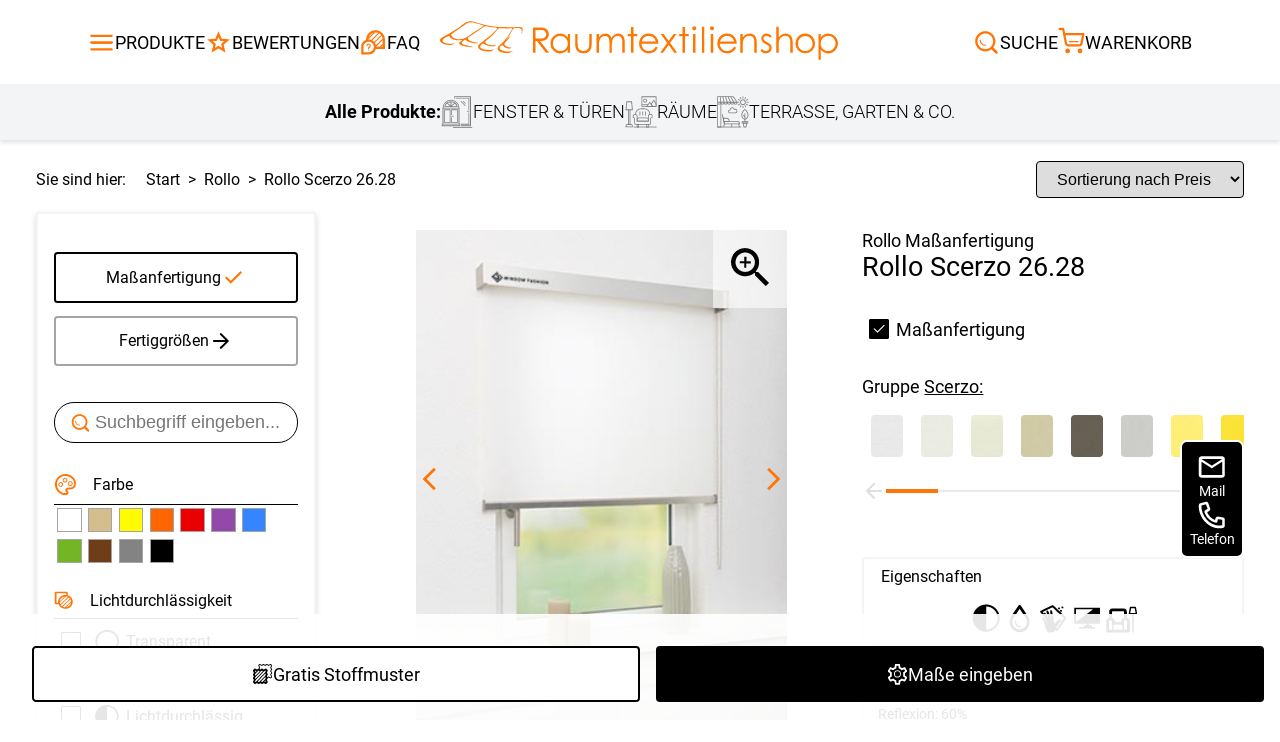

--- FILE ---
content_type: text/html; charset=UTF-8
request_url: https://www.raumtextilienshop.de/rollo/rollo-BERLIN.0100.html
body_size: 22215
content:
<!DOCTYPE html>
<html lang="de" id="layout_fresh">
<head>
	<link rel="mask-icon" href="/mask-icon.svg" color="#FF7608">
	<link rel="apple-touch-icon" href="/apple-touch-icon.png">
		
		<meta charset="UTF-8">

		<meta name="viewport" content="width=device-width,initial-scale=1">
		<link rel="stylesheet" href="/css/layout.css?cache=2025081802" type="text/css">
		<link rel="stylesheet" href="/css/animations.css?cache=20200124" type="text/css">
		<link rel="stylesheet" href="/css/fonts.css" type="text/css">
		<link rel="stylesheet" href="/css/menu2018.css" type="text/css">
					<!-- Google tag (gtag.js) -->
			<script async src="https://www.googletagmanager.com/gtag/js?id=G-F2VC6HED2Z"></script>
			<script>
      		window.dataLayer = window.dataLayer || [];
      		function gtag(){dataLayer.push(arguments);}
      		gtag('js', new Date());
									
     		gtag('config', 'G-F2VC6HED2Z');
			</script>
				

		<script>
				var baseUrl = ''		</script>

										<link rel="stylesheet" href="/layout/mobile/style.css?cache=20250214" type="text/css">
				<script src="/layout/mobile/allgemein.js?cache=20200122" defer></script>
				<script src="/layout/mobile/layoutMobile.js?cache=b" defer></script>
								<!-- <script src="/js/cookiebanner.js" async></script> -->
						<script src="/layout.js?cache=2025022401" defer></script>
		<script src="/scripts/jquery-3.1.1.min.js" defer></script>
		
<title>Rollo Scerzo 26.28</title>
<meta name="description" content="Produktbeschreibung für ein Rollo Maßanfertigung Rollo Scerzo 26.28">


				
				<link href="/listing/filter.css?cache=20250328" type="text/css" rel="stylesheet">
				<link href="/listing/listing.css" type="text/css" rel="stylesheet">
				<link href="/listing/tabsMassStandard.css" type="text/css" rel="stylesheet">

				

				<script type="text/javascript">

						var produkt = "rollo";
						var verzeichnis = "rollo";
						var massStandard = 'mass';
						
						var paramKonfi = "";
						var DATENVERZ = "/rollo/";
						var KATEGORIE_MASS_NO = 37;

				</script>
				<script type="text/javascript" src="/listing/mass_listing.js?cache=20250305" defer></script>
				<script type="text/javascript" src="/listing/filter.js?cache=20250305" defer></script>
		

				<script type="text/javascript" src="/scripte.js" defer></script> <!-- fuer die Funktion reviewSubmitCheckInput() / Kundenmeinung und die Variable STOFFPROBE_INFO -->
				<script type="text/javascript" src="/img/overlib.js" defer></script>
				<script type="text/javascript" src="/img/fancybox/jquery.fancybox-1.3.4.patch.pack.js" defer></script>
				<link rel="stylesheet" href="/img/fancybox/jquery.fancybox-1.3.4.css" type="text/css" media="screen">
				<script type="text/javascript" src="/autosites/design.js" defer></script>
				<script type="text/javascript" src="/layout/dialogImage.js" defer></script>
				<link rel="stylesheet" href="/css/dialogImage.css" type="text/css" media="screen">
				<script type="text/javascript" src="/layout/sideScroller.js" defer></script>
				<link rel="stylesheet" href="/css/sideScroller.css">
				<link rel="stylesheet" href="/css/artikeldetailseite.css" type="text/css" media="screen">
				<script src="/scripts/mass_design_accordion.js" defer></script>

				<script type="text/javascript">
                        var page = "artikel";
						var massStandard = 'mass';
		
						var VERZ_DESIGN = '/img/rollos/';
						var aPicsLarge = ['rf_berlin_0100_fenster.jpg', 'rf_berlin_0100_fenster_2.jpg', 'rf_berlin_0100_fenster_3.jpg', 'rf_berlin_0100_fenster_4.jpg', 'rf_berlin_0100_fenster_5.jpg', 'rf_berlin_0100.jpg'
						];
						var aPicsDetail = ['rf_berlin_0100_fenster.jpg', 'rf_berlin_0100_fenster_2.jpg', 'rf_berlin_0100_fenster_3.jpg', 'rf_berlin_0100_fenster_4.jpg', 'rf_berlin_0100_fenster_5.jpg', 'rf_berlin_0100_rapport.jpg'
						];

						var pathPicsLarge = '/img/rollos/gross/';
						var pathPicsDetail = '/img/rollos/detail/';
				</script>
		<script>
				var gRubrik = 'rollo';
				var sitekategorie = 6;		// fuer das mobile Layout, Information fuer das Menue / Filter, wo wir uns gerade befinden
				var ru_no = 502;		// fuer das mobile Layout, bei der Support-Seite, dass passende Mitarbeiter angezeigt werden
		</script>
        <script src="/img/layout2018.js?c=666" defer></script>
        <script src="/scripts/glossar_tipps.js?cache=1769142940" defer></script>

						<link href="/css/tooltip.css?c=1769142940" type="text/css" rel="stylesheet">
												<script>
												//var previousScrollPosition = null;
												//var box;

												var previousWindowHeight = window.innerHeight;
if (typeof MKS20 === 'undefined') {
												document.addEventListener('DOMContentLoaded', function(event) {


														/*
														mit dem Scroll-Event ist das ein bisschen schwierig, weil sich die Scroll-Position aendert, wenn Safari die untere UI-Leiste einblendet


														//box = document.querySelector('body');
														box = window;

														box.addEventListener ('scroll', function () {

																//var currentScrollPosition = box.scrollTop;
																var currentScrollPosition = window.pageYOffset;

																if (previousScrollPosition != null) {
																		if (previousScrollPosition < currentScrollPosition) {
																				document.getElementById('layout_mobile_navigation').style.display = 'none';
																				document.getElementById('layout_mobile_overlay').style.bottom = '0';
																		} else {
																				document.getElementById('layout_mobile_navigation').style.display = '';
																				document.getElementById('layout_mobile_overlay').style.bottom = '80px';
																		}

																}
																previousScrollPosition = currentScrollPosition;
														});

														*/


												});
}
										</script>
										<script>
				var _GET = {"design":"BERLIN.0100"}		</script>
</head>


<body class="" tabIndex=0>

<div id="layout_touch">		
		
		<div id="layout_menuWrap" >
				<div id="layout_menuWide" class="layout_menu">
						<span class="menue_zu_aussen" onclick="menueClose();"></span>
						<div class="ueberschrift">
								Alle Produkte
						</div>

						<div class="close">
								<span>Schließen</span>
						</div>
				</div>
		</div>

		<div id="layout_entirePage">

																					<header class="">
							<div class="mainHeaderLine">
								<div>
									<div class="hideMobile hideLableMoblile">
										<input type="checkbox" class="mainHeaderLineDropDownInput" id="productBurgerMenu" onchange="document.getElementById('headerSearch').checked=false">
										<label class="mainHeaderLineItemLabelWrapper" for="productBurgerMenu">
											<svg xmlns="http://www.w3.org/2000/svg" xmlns:xlink="http://www.w3.org/1999/xlink" viewBox="0 0 24 24" data-src="/bilder/icons/burgerMenu.svg" class="u6972fa9ccbb38 burgerMenu" fill="var(--svgColor)">
	<defs>
		<clipPath>
		<rect data-name="Rechteck 314" width="24" height="24" fill="var(--svgColor)"/>
		</clipPath>
	</defs>
	<g data-name="Gruppe 220" clip-path="url(/bilder/icons/burgerMenu.svg#clip-path)">
		<path class="stroke topStroke" data-name="Pfad 175" d="M21,7H3A1,1,0,0,1,3,5H21a1,1,0,0,1,0,2" fill="var(--svgColor)"/>
		<path class="stroke middleStroke" data-name="Pfad 176" d="M21,13H3a1,1,0,0,1,0-2H21a1,1,0,0,1,0,2" fill="var(--svgColor)"/>
		<path class="stroke hiddenSecondMiddleStroke" data-name="Pfad 176" d="M21,13H3a1,1,0,0,1,0-2H21a1,1,0,0,1,0,2" fill="var(--svgColor)"/>
		<path class="stroke bottomStroke" data-name="Pfad 177" d="M21,19H3a1,1,0,0,1,0-2H21a1,1,0,0,1,0,2" fill="var(--svgColor)"/>
	</g>
</svg>											<span class="label">
												Produkte
											</span>
										</label>
										<div class="mainHeaderLineDropDownWrapper">
											<div class="itemDropDownListWrapper">
												
																		<div class="itemDropDownList">
																<span class="itemDropDownListTitle">Fensterdekoration</span>
																			<div class="itemDropDownListColumns">
																<div class="itemDropDownListColumn">
																							<div class="itemDropDownListItem">
																								<div title="Produktansicht Plissee"  class="label" >
																									<div class="imageWrapper">
																										<img src="/bilder/icons/plissee.svg" alt="Menüicon Plissee" loading="lazy" width="34" height="34">
																									</div>
																									<span>Plissee</span>
																								</div>
																			
																								<ul>
																					
																								<li style="list-style-type: none;margin: 0;"><a title="Produktlink Plissee" href="/top/plissees/plissee.html">
																									Plissee
																								</a></li>
																						
																								<li style="list-style-type: none;margin: 0;"><a title="Produktlink Maßanfertigung" href="/top/plissees/plissee.html?forceListing=1">
																									Maßanfertigung
																								</a></li>
																						
																								<li style="list-style-type: none;margin: 0;"><a title="Produktlink Fertiggrößen" href="/top/plissees/plissee-rollo.html">
																									Fertiggrößen
																								</a></li>
																						
																								<li style="list-style-type: none;margin: 0;"><a title="Produktlink Zubehör" href="/top/plissees/plissee-ersatzteile.html">
																									Zubehör
																								</a></li>
																						
																								</ul>
																				
																							</div>
																		
																							<div class="itemDropDownListItem">
																								<div title="Produktansicht Rollo"  class="label" >
																									<div class="imageWrapper">
																										<img src="/bilder/icons/rollo.svg" alt="Menüicon Rollo" loading="lazy" width="34" height="34">
																									</div>
																									<span>Rollo</span>
																								</div>
																			
																								<ul>
																					
																								<li style="list-style-type: none;margin: 0;"><a title="Produktlink Rollo" href="/top/rollo/rollos.html">
																									Rollo
																								</a></li>
																						
																								<li style="list-style-type: none;margin: 0;"><a title="Produktlink Maßanfertigung" href="/top/rollo/rollos.html?forceListing=1">
																									Maßanfertigung
																								</a></li>
																						
																								<li style="list-style-type: none;margin: 0;"><a title="Produktlink Fertiggrößen" href="/top/rollo/fenster-rollos.html">
																									Fertiggrößen
																								</a></li>
																						
																								<li style="list-style-type: none;margin: 0;"><a title="Produktlink Zubehör" href="/top/rollo/ersatzteile-zubehoer.html?xk_no=42">
																									Zubehör
																								</a></li>
																						
																								</ul>
																				
																							</div>
																		
																							<div class="itemDropDownListItem">
																								<a title="Produktansicht Dachfenster&nbsp;Rollo"  class="label" href="/top/rollo/dachfenster-rollo.html">
																									<div class="imageWrapper">
																										<img src="/bilder/icons/dachfenster.svg" alt="Menüicon Dachfenster&nbsp;Rollo" loading="lazy" width="34" height="34">
																									</div>
																									<span>Dachfenster&nbsp;Rollo</span>
																								</a>
																			
																							</div>
																		
																							<div class="itemDropDownListItem">
																								<div title="Produktansicht Doppelrollo"  class="label" >
																									<div class="imageWrapper">
																										<img src="/bilder/icons/doppelrollo.svg" alt="Menüicon Doppelrollo" loading="lazy" width="34" height="34">
																									</div>
																									<span>Doppelrollo</span>
																								</div>
																			
																								<ul>
																					
																								<li style="list-style-type: none;margin: 0;"><a title="Produktlink Doppelrollo" href="/top/rollo/doppelrollo.html">
																									Doppelrollo
																								</a></li>
																						
																								<li style="list-style-type: none;margin: 0;"><a title="Produktlink Maßanfertigung" href="/top/rollo/doppelrollo.html?forceListing=1">
																									Maßanfertigung
																								</a></li>
																						
																								<li style="list-style-type: none;margin: 0;"><a title="Produktlink Fertiggrößen" href="/top/rollo/doppelrollo-fertiggroessen.html">
																									Fertiggrößen
																								</a></li>
																						
																								<li style="list-style-type: none;margin: 0;"><a title="Produktlink Zubehör" href="/top/rollo/ersatzteile-zubehoer.html?xk_no=42">
																									Zubehör
																								</a></li>
																						
																								</ul>
																				
																							</div>
																		
																							<div class="itemDropDownListItem">
																								<div title="Produktansicht Raffrollo"  class="label" >
																									<div class="imageWrapper">
																										<img src="/bilder/icons/raffrollo.svg" alt="Menüicon Raffrollo" loading="lazy" width="34" height="34">
																									</div>
																									<span>Raffrollo</span>
																								</div>
																			
																								<ul>
																					
																								<li style="list-style-type: none;margin: 0;"><a title="Produktlink Raffrollo" href="/top/raffrollos/raffrollo.html">
																									Raffrollo
																								</a></li>
																						
																								<li style="list-style-type: none;margin: 0;"><a title="Produktlink Maßanfertigung" href="/top/raffrollos/raffrollo.html?forceListing=1">
																									Maßanfertigung
																								</a></li>
																						
																								<li style="list-style-type: none;margin: 0;"><a title="Produktlink Fertiggrößen" href="/top/raffrollos/raffrollo-raffgardinen.html">
																									Fertiggrößen
																								</a></li>
																						
																								<li style="list-style-type: none;margin: 0;"><a title="Produktlink Zubehör" href="/top/raffrollos/zubehoer-raffrollosystem.html">
																									Zubehör
																								</a></li>
																						
																								</ul>
																				
																							</div>
																		
																							<div class="itemDropDownListItem">
																								<div title="Produktansicht Gardinen"  class="label" >
																									<div class="imageWrapper">
																										<img src="/bilder/icons/vorhang.svg" alt="Menüicon Gardinen" loading="lazy" width="34" height="34">
																									</div>
																									<span>Gardinen</span>
																								</div>
																			
																								<ul>
																					
																								<li style="list-style-type: none;margin: 0;"><a title="Produktlink Gardinen" href="/top/gardinen/vorhaenge-gardinen.html">
																									Gardinen
																								</a></li>
																						
																								<li style="list-style-type: none;margin: 0;"><a title="Produktlink Gardinenschals" href="/top/gardinenschals/gardinenschal.html">
																									Gardinenschals
																								</a></li>
																						
																								<li style="list-style-type: none;margin: 0;"><a title="Produktlink Scheibengardinen" href="/top/scheibengardinen/scheibengardine-bistrogardinen.html">
																									Scheibengardinen
																								</a></li>
																						
																								<li style="list-style-type: none;margin: 0;"><a title="Produktlink Gardinenstores" href="/top/gardinenstore/gardinen-stores.html">
																									Gardinenstores
																								</a></li>
																						
																								</ul>
																				
																							</div>
																		
																							<div class="itemDropDownListItem">
																								<div title="Produktansicht Flächenvorhang"  class="label" >
																									<div class="imageWrapper">
																										<img src="/bilder/icons/flaechenvorhang.svg" alt="Menüicon Flächenvorhang" loading="lazy" width="34" height="34">
																									</div>
																									<span>Flächenvorhang</span>
																								</div>
																			
																								<ul>
																					
																								<li style="list-style-type: none;margin: 0;"><a title="Produktlink Flächenvorhang" href="/top/flaechengardinen/flaechenvorhang.html">
																									Flächenvorhang
																								</a></li>
																						
																								<li style="list-style-type: none;margin: 0;"><a title="Produktlink Maßanfertigung" href="/top/flaechengardinen/flaechenvorhang.html?forceListing=1">
																									Maßanfertigung
																								</a></li>
																						
																								<li style="list-style-type: none;margin: 0;"><a title="Produktlink Fertiggrößen" href="/top/schiebevorhaenge/schiebegardinen.html">
																									Fertiggrößen
																								</a></li>
																						
																								<li style="list-style-type: none;margin: 0;"><a title="Produktlink Zubehör" href="/top/flaechengardinen/flaechenvorhang-zubehoer.html">
																									Zubehör
																								</a></li>
																						
																								</ul>
																				
																							</div>
																		</div><div class="itemDropDownListColumn">
																							<div class="itemDropDownListItem">
																								<div title="Produktansicht Lamellenvorhang"  class="label" >
																									<div class="imageWrapper">
																										<img src="/bilder/icons/lamellen.svg" alt="Menüicon Lamellenvorhang" loading="lazy" width="34" height="34">
																									</div>
																									<span>Lamellenvorhang</span>
																								</div>
																			
																								<ul>
																					
																								<li style="list-style-type: none;margin: 0;"><a title="Produktlink Lamellen" href="/top/lamellen/lamellenvorhang.html">
																									Lamellen
																								</a></li>
																						
																								<li style="list-style-type: none;margin: 0;"><a title="Produktlink Maßanfertigung" href="/top/lamellen/lamellenvorhang.html?forceListing=1">
																									Maßanfertigung
																								</a></li>
																						
																								<li style="list-style-type: none;margin: 0;"><a title="Produktlink Zubehör" href="/top/lamellen/lamellenvorhaenge-ersatzteile.html">
																									Zubehör
																								</a></li>
																						
																								</ul>
																				
																							</div>
																		
																							<div class="itemDropDownListItem">
																								<div title="Produktansicht Jalousie"  class="label" >
																									<div class="imageWrapper">
																										<img src="/bilder/icons/jalousie.svg" alt="Menüicon Jalousie" loading="lazy" width="34" height="34">
																									</div>
																									<span>Jalousie</span>
																								</div>
																			
																								<ul>
																					
																								<li style="list-style-type: none;margin: 0;"><a title="Produktlink Jalousie" href="/top/jalousie/jalousien.html">
																									Jalousie
																								</a></li>
																						
																								<li style="list-style-type: none;margin: 0;"><a title="Produktlink Maßanfertigung" href="/top/jalousie/jalousien.html?forceListing=1">
																									Maßanfertigung
																								</a></li>
																						
																								<li style="list-style-type: none;margin: 0;"><a title="Produktlink Fertiggrößen" href="/top/jalousie/jalousien-fertiggroessen.html">
																									Fertiggrößen
																								</a></li>
																						
																								<li style="list-style-type: none;margin: 0;"><a title="Produktlink Zubehör" href="/top/jalousie/zubehoer-jalousien-ersatzteile.html?xk_no=18">
																									Zubehör
																								</a></li>
																						
																								</ul>
																				
																							</div>
																		
																							<div class="itemDropDownListItem">
																								<div title="Produktansicht Scheibengardinen"  class="label" >
																									<div class="imageWrapper">
																										<img src="/bilder/icons/scheibengardine.svg" alt="Menüicon Scheibengardinen" loading="lazy" width="34" height="34">
																									</div>
																									<span>Scheibengardinen</span>
																								</div>
																			
																								<ul>
																					
																								<li style="list-style-type: none;margin: 0;"><a title="Produktlink Scheibengardinen" href="/top/scheibengardinen/scheibengardine-bistrogardinen.html">
																									Scheibengardinen
																								</a></li>
																						
																								<li style="list-style-type: none;margin: 0;"><a title="Produktlink Zubehör" href="/top/gardinenstange/scheibengardinenstange.html">
																									Zubehör
																								</a></li>
																						
																								</ul>
																				
																							</div>
																		
																							<div class="itemDropDownListItem">
																								<div title="Produktansicht Gardinenstange"  class="label" >
																									<div class="imageWrapper">
																										<img src="/bilder/icons/gardinenstange.svg" alt="Menüicon Gardinenstange" loading="lazy" width="34" height="34">
																									</div>
																									<span>Gardinenstange</span>
																								</div>
																			
																								<ul>
																					
																								<li style="list-style-type: none;margin: 0;"><a title="Produktlink Vorhangstange" href="/top/gardinenstange/vorhangstangen.html">
																									Vorhangstange
																								</a></li>
																						
																								<li style="list-style-type: none;margin: 0;"><a title="Produktlink Fertiggrößen" href="/top/gardinenstange/vorhangstangen.html?forceListing=1">
																									Fertiggrößen
																								</a></li>
																						
																								<li style="list-style-type: none;margin: 0;"><a title="Produktlink Zubehör" href="/top/gardinenstange/zubehoer.html?xk_no=62">
																									Zubehör
																								</a></li>
																						
																								</ul>
																				
																							</div>
																		
																							<div class="itemDropDownListItem">
																								<div title="Produktansicht Fliegengitter"  class="label" >
																									<div class="imageWrapper">
																										<img src="/bilder/icons/insektenschutz.svg" alt="Menüicon Fliegengitter" loading="lazy" width="34" height="34">
																									</div>
																									<span>Fliegengitter</span>
																								</div>
																			
																								<ul>
																					
																								<li style="list-style-type: none;margin: 0;"><a title="Produktlink Insektenschutz" href="/top/insektenschutz/fliegengitter-pollenschutz.html">
																									Insektenschutz
																								</a></li>
																						
																								<li style="list-style-type: none;margin: 0;"><a title="Produktlink Fliegengitter Fenster" href="/top/insektenschutz/fliegengitter-fenster.html">
																									Fliegengitter Fenster
																								</a></li>
																						
																								<li style="list-style-type: none;margin: 0;"><a title="Produktlink Fliegengitter Tür" href="/top/insektenschutz/fliegengitter-tuer.html">
																									Fliegengitter Tür
																								</a></li>
																						
																								</ul>
																				
																							</div>
																		
																							<div class="itemDropDownListItem">
																								<a title="Produktansicht Fensterbilder"  class="label" href="/top/fensterbilder/plauener-spitze-fensterbilder.html">
																									<div class="imageWrapper">
																										<img src="/bilder/icons/fensterbild.svg" alt="Menüicon Fensterbilder" loading="lazy" width="34" height="34">
																									</div>
																									<span>Fensterbilder</span>
																								</a>
																			
																							</div>
																		
																							<div class="itemDropDownListItem">
																								<a title="Produktansicht Rollladen"  class="label" href="https://rollladen.raumtextilienshop.de/">
																									<div class="imageWrapper">
																										<img src="/bilder/icons/rolllaeden.svg" alt="Menüicon Rollladen" loading="lazy" width="34" height="34">
																									</div>
																									<span>Rollladen</span>
																								</a>
																			
																							</div>
																		</div><div class="itemDropDownListColumn">
																							<div class="itemDropDownListItem">
																								<a title="Produktansicht Außenrollo"  class="label" href="/top/aussenrollo/aussenrollo.html">
																									<div class="imageWrapper">
																										<img src="/bilder/icons/aussenrollo.svg" alt="Menüicon Außenrollo" loading="lazy" width="34" height="34">
																									</div>
																									<span>Außenrollo</span>
																								</a>
																			
																							</div>
																		</div>
																			</div>
																		</div>
																
																		<div class="itemDropDownList">
																<span class="itemDropDownListTitle">Zimmer Deko</span>
																			<div class="itemDropDownListColumns">
																<div class="itemDropDownListColumn">
																							<div class="itemDropDownListItem">
																								<div title="Produktansicht Kissen"  class="label" >
																									<div class="imageWrapper">
																										<img src="/bilder/icons/dekokissen.svg" alt="Menüicon Kissen" loading="lazy" width="34" height="34">
																									</div>
																									<span>Kissen</span>
																								</div>
																			
																								<ul>
																					
																								<li style="list-style-type: none;margin: 0;"><a title="Produktlink Kissen" href="/top/kissen/dekokissen.html">
																									Kissen
																								</a></li>
																						
																								<li style="list-style-type: none;margin: 0;"><a title="Produktlink Maßanfertigung" href="/top/kissen/dekokissen.html?count=2&mode=new&KZ_konfigurator%5B%5D=ja&xk_no%5B%5D=31&sk=14&variationen_oder_artikel=false">
																									Maßanfertigung
																								</a></li>
																						
																								<li style="list-style-type: none;margin: 0;"><a title="Produktlink Fertiggrößen" href="/top/kissen/dekokissen.html?count=1&mode=new&KZ_konfigurator%5B%5D=nein&xk_no%5B%5D=31&sk=14&variationen_oder_artikel=false">
																									Fertiggrößen
																								</a></li>
																						
																								<li style="list-style-type: none;margin: 0;"><a title="Produktlink Zubehör" href="/top/kissen/kissenfuellung.html">
																									Zubehör
																								</a></li>
																						
																								</ul>
																				
																							</div>
																		
																							<div class="itemDropDownListItem">
																								<div title="Produktansicht Tischdecke"  class="label" >
																									<div class="imageWrapper">
																										<img src="/bilder/icons/tischdecken.svg" alt="Menüicon Tischdecke" loading="lazy" width="34" height="34">
																									</div>
																									<span>Tischdecke</span>
																								</div>
																			
																								<ul>
																					
																								<li style="list-style-type: none;margin: 0;"><a title="Produktlink Tischdecke" href="/top/tischdeko/tischdecken.html">
																									Tischdecke
																								</a></li>
																						
																								<li style="list-style-type: none;margin: 0;"><a title="Produktlink Maßanfertigung" href="/top/tischdeko/tischdecken.html?count=2&mode=new&KZ_konfigurator%5B%5D=ja&xk_no%5B%5D=34&sk=15&variationen_oder_artikel=false">
																									Maßanfertigung
																								</a></li>
																						
																								<li style="list-style-type: none;margin: 0;"><a title="Produktlink Fertiggrößen" href="/top/tischdeko/tischdecken.html?count=2&mode=new&KZ_konfigurator%5B%5D=nein&xk_no%5B%5D=34&sk=15&variationen_oder_artikel=false">
																									Fertiggrößen
																								</a></li>
																						
																								</ul>
																				
																							</div>
																		
																							<div class="itemDropDownListItem">
																								<div title="Produktansicht Stoffe"  class="label" >
																									<div class="imageWrapper">
																										<img src="/bilder/icons/dekostoffe.svg" alt="Menüicon Stoffe" loading="lazy" width="34" height="34">
																									</div>
																									<span>Stoffe</span>
																								</div>
																			
																								<ul>
																					
																								<li style="list-style-type: none;margin: 0;"><a title="Produktlink Stoffe" href="/top/meterware/stoffe-kaufen.html">
																									Stoffe
																								</a></li>
																						
																								<li style="list-style-type: none;margin: 0;"><a title="Produktlink Zubehör" href="/top/meterware/stoffe-zubehoer.html">
																									Zubehör
																								</a></li>
																						
																								</ul>
																				
																							</div>
																		</div>
																			</div>
																		</div>
																
																		<div class="itemDropDownList">
																<span class="itemDropDownListTitle">Terrassenüberdachung, Garten & Co.</span>
																			<div class="itemDropDownListColumns">
																<div class="itemDropDownListColumn">
																							<div class="itemDropDownListItem">
																								<div title="Produktansicht Balkontuch"  class="label" >
																									<div class="imageWrapper">
																										<img src="/bilder/icons/balkonSichtschutz.svg" alt="Menüicon Balkontuch" loading="lazy" width="34" height="34">
																									</div>
																									<span>Balkontuch</span>
																								</div>
																			
																								<ul>
																					
																								<li style="list-style-type: none;margin: 0;"><a title="Produktlink Balkontuch" href="/top/balkon/balkontuch.html">
																									Balkontuch
																								</a></li>
																						
																								<li style="list-style-type: none;margin: 0;"><a title="Produktlink Maßanfertigung" href="/balkon/balkonumrandung-konfigurator.php?forceListing=1">
																									Maßanfertigung
																								</a></li>
																						
																								<li style="list-style-type: none;margin: 0;"><a title="Produktlink Zubehör" href="/top/balkon/sichtschutz-balkon-zubehoer.html">
																									Zubehör
																								</a></li>
																						
																								</ul>
																				
																							</div>
																		
																							<div class="itemDropDownListItem">
																								<div title="Produktansicht Markisenstoff"  class="label" >
																									<div class="imageWrapper">
																										<img src="/bilder/icons/markisenstoffe.svg" alt="Menüicon Markisenstoff" loading="lazy" width="34" height="34">
																									</div>
																									<span>Markisenstoff</span>
																								</div>
																			
																								<ul>
																					
																								<li style="list-style-type: none;margin: 0;"><a title="Produktlink Markisenstoff" href="/top/markisentuch/markisenstoff.html">
																									Markisenstoff
																								</a></li>
																						
																								<li style="list-style-type: none;margin: 0;"><a title="Produktlink Maßanfertigung" href="/top/markisentuch/markisenstoff.html?forceListing=1">
																									Maßanfertigung
																								</a></li>
																						
																								</ul>
																				
																							</div>
																		
																							<div class="itemDropDownListItem">
																								<a title="Produktansicht Markise"  class="label" href="/top/markisen/markise.html">
																									<div class="imageWrapper">
																										<img src="/bilder/icons/markise.svg" alt="Menüicon Markise" loading="lazy" width="34" height="34">
																									</div>
																									<span>Markise</span>
																								</a>
																			
																							</div>
																		
																							<div class="itemDropDownListItem">
																								<div title="Produktansicht Sonnensegel"  class="label" >
																									<div class="imageWrapper">
																										<img src="/bilder/icons/sonnensegel.svg" alt="Menüicon Sonnensegel" loading="lazy" width="34" height="34">
																									</div>
																									<span>Sonnensegel</span>
																								</div>
																			
																								<ul>
																					
																								<li style="list-style-type: none;margin: 0;"><a title="Produktlink Sonnensegel" href="/markise/sonnensegel.php">
																									Sonnensegel
																								</a></li>
																						
																								</ul>
																				
																							</div>
																		</div>
																			</div>
																		</div>
																											</div>
										</div>
									</div>
									<div class="hideMobile hideLableMoblile headerBewertungLeft">
										<a title="Zur Bewertung" href="/bewertung.php" class="mainHeaderLineItemLabelWrapper"> <!-- bitte wenn auch im mobile bearbeiten -->
											<svg xmlns="http://www.w3.org/2000/svg" height="24px" viewBox="0 -960 960 960" width="24px" fill="var(--svgColor)" data-src="/bilder/icons/star.svg" class="u6972fa9ccbeb3 "><path d="m354-287 126-76 126 77-33-144 111-96-146-13-58-136-58 135-146 13 111 97-33 143ZM233-120l65-281L80-590l288-25 112-265 112 265 288 25-218 189 65 281-247-149-247 149Zm247-350Z"/></svg>											<span class="label">
												Bewertungen
											</span>
										</a>
									</div>
									<div class="hideMobile hideLableMoblile headerBewertungLeft">
										<a title="Zum FAQ" href="/faq.php" class="mainHeaderLineItemLabelWrapper">
											<svg xmlns="http://www.w3.org/2000/svg" width="24" height="24" viewBox="0 0 24 24" data-src="/bilder/icons/faq.svg" class="u6972fa9ccc038 " fill="var(--svgColor)">
  <g data-name="Gruppe 66430" transform="translate(-0.38 0.04)">
    <path data-name="Pfad 58912" d="M11.3,10.08a6.875,6.875,0,0,1,1.71,1.37L19.16,5.3A6.288,6.288,0,0,0,17.5,3.88Z" fill="none"/>
    <path data-name="Pfad 58913" d="M14.71,15.79h2.94l2.97-2.97V9.74l-5.91,5.91v.14Z" fill="none"/>
    <path data-name="Pfad 58914" d="M7.8,9.24c.09,0,.17-.01.26-.01a6.631,6.631,0,0,1,2.28.41l6.23-6.23a6.341,6.341,0,0,0-2.35-.45c-.1,0-.2.01-.3.02l-6.1,6.1v.17Z" fill="none"/>
    <path data-name="Pfad 58915" d="M19.74,6.14l-6.11,6.11a6.758,6.758,0,0,1,.92,2.15l5.99-5.99a6.224,6.224,0,0,0-.8-2.26Z" fill="none"/>
    <path data-name="Pfad 58916" d="M19.07,15.79h1.55V14.23Z" fill="none"/>
    <path data-name="Pfad 58917" d="M12.17,3.29A6.441,6.441,0,0,0,8.13,7.33Z" fill="none"/>
    <path data-name="Pfad 58918" d="M22.62,9.37a8.415,8.415,0,0,0-16.83,0c0,.09.01.17.01.26A6.678,6.678,0,0,0,1.38,15.9v6.67H8.05a6.669,6.669,0,0,0,6.39-4.78h8.17V9.38Zm-2,3.45-2.97,2.97H14.71v-.14l5.91-5.91ZM8.05,20.57H3.38V15.9a4.67,4.67,0,1,1,4.67,4.67ZM14.2,2.96a6.341,6.341,0,0,1,2.35.45L10.32,9.64a6.631,6.631,0,0,0-2.28-.41,2.26,2.26,0,0,0-.26.01V9.07l6.1-6.1c.1,0,.2-.02.3-.02Zm-.57,9.29,6.11-6.11a6.291,6.291,0,0,1,.8,2.26l-5.99,5.99a6.54,6.54,0,0,0-.92-2.15Zm5.53-6.94-6.15,6.15a6.491,6.491,0,0,0-1.71-1.37l6.2-6.2a6.651,6.651,0,0,1,1.66,1.42ZM12.17,3.29,8.13,7.33A6.441,6.441,0,0,1,12.17,3.29Zm6.9,12.5,1.55-1.55v1.55Z" fill="var(--svgColor2)"/>
    <path data-name="Pfad 58919" d="M10,14.83a1.94,1.94,0,1,0-3.88,0,.5.5,0,0,0,1,0,.94.94,0,1,1,.94.95.5.5,0,0,0-.5.5v1.05a.5.5,0,0,0,1,0v-.61A1.944,1.944,0,0,0,10,14.84Z" fill="var(--svgColor2)"/>
    <path data-name="Pfad 58920" d="M8.05,18.12a.5.5,0,1,0,.5.5A.5.5,0,0,0,8.05,18.12Z" fill="var(--svgColor2)"/>
  </g>
  <rect data-name="Rechteck 23124" width="24" height="24" fill="none"/>
</svg>											<span class="label">
												FAQ
											</span>
										</a>
									</div>
									<div class="showMobile mobileHeaderNav">
										<!-- <div title="Zurück" onclick="history.back()" class="mainHeaderLineItemLabelWrapper"> 
											<img src="/ajax/getIcon.php?src=/bilder/icons/arrowLeft.svg&primaryColor=FF7608" alt="" width="24" height="24">										</div>
										-->

										<div class="mobileOpenMenuHeader" data-id="menu">
											<svg xmlns="http://www.w3.org/2000/svg" xmlns:xlink="http://www.w3.org/1999/xlink" viewBox="0 0 24 24" data-src="/bilder/icons/burgerMenu.svg" class="u6972fa9ccc162 burgerMenu" fill="var(--svgColor)">
	<defs>
		<clipPath>
		<rect data-name="Rechteck 314" width="24" height="24" fill="var(--svgColor)"/>
		</clipPath>
	</defs>
	<g data-name="Gruppe 220" clip-path="url(/bilder/icons/burgerMenu.svg#clip-path)">
		<path class="stroke topStroke" data-name="Pfad 175" d="M21,7H3A1,1,0,0,1,3,5H21a1,1,0,0,1,0,2" fill="var(--svgColor)"/>
		<path class="stroke middleStroke" data-name="Pfad 176" d="M21,13H3a1,1,0,0,1,0-2H21a1,1,0,0,1,0,2" fill="var(--svgColor)"/>
		<path class="stroke hiddenSecondMiddleStroke" data-name="Pfad 176" d="M21,13H3a1,1,0,0,1,0-2H21a1,1,0,0,1,0,2" fill="var(--svgColor)"/>
		<path class="stroke bottomStroke" data-name="Pfad 177" d="M21,19H3a1,1,0,0,1,0-2H21a1,1,0,0,1,0,2" fill="var(--svgColor)"/>
	</g>
</svg>										</div>
																				<div class="mobileOpenFilterHeader" data-id="filter">
											<svg xmlns="http://www.w3.org/2000/svg" width="24" height="24" version="1.1" viewBox="0 0 24 24" data-src="/bilder/icons/filter.svg" class="u6972fa9ccc288 filter" fill="var(--svgColor)">
  <defs>
    <style>
      .u6972fa9ccc288 .cls-1 {
        fill: none;
      }

      .u6972fa9ccc288 .cls-1, .u6972fa9ccc288 .cls-2 {
        stroke-width: 0px;
      }

      .u6972fa9ccc288 .cls-2 {
        fill:var(--svgColor);
      }
    </style>
  </defs>
  <path class="cls-2" d="M14.02344,22.06585c-.18359,0-.36719-.05078-.52832-.15137l-4.03711-2.51172c-.29297-.18164-.47168-.50293-.47168-.84863v-5.3418L2.66406,3.54534c-.20117-.30664-.21777-.69922-.04297-1.02246s.5127-.52441.87988-.52441h17.00293c.36719,0,.70508.20117.87988.52441s.1582.71582-.04297,1.02344l-6.31738,9.65723v7.8623c0,.36328-.19727.69824-.51465.87402-.15137.08398-.31836.12598-.48534.12598ZM10.98633,17.99847l2.03711,1.26758v-6.36035c0-.19434.05664-.38477.16309-.54785l5.46875-8.35938H5.34961l5.47363,8.36914c.10645.16211.16309.35254.16309.54688v5.08398Z"/>
</svg>										</div>
																			</div>
								</div>
								<div>
									<a title="Startseitenlink" href="/">
										<img alt="logo" class="mainHeaderLogo" src="/bilder/layout/logo-rts.svg" width="398" height="39">
									</a>
								</div>
								<div>
									<div class="hideMobile headerBewertungRight">
										<a title="Zur Bewertung" href="/bewertung.php" class="mainHeaderLineItemLabelWrapper">
											<svg xmlns="http://www.w3.org/2000/svg" height="24px" viewBox="0 -960 960 960" width="24px" fill="var(--svgColor)" data-src="/bilder/icons/star.svg" class="u6972fa9ccc35f "><path d="m354-287 126-76 126 77-33-144 111-96-146-13-58-136-58 135-146 13 111 97-33 143ZM233-120l65-281L80-590l288-25 112-265 112 265 288 25-218 189 65 281-247-149-247 149Zm247-350Z"/></svg>										</a>
									</div>
									<div class="hideLableTablet">
										<input type="checkbox" class="mainHeaderLineDropDownInput" id="headerSearch" onchange="toggleSearch();">
										<label class="mainHeaderLineItemLabelWrapper" for="headerSearch">
											<svg xmlns="http://www.w3.org/2000/svg" class="searchIcon actives u6972fa9ccc45e searchIcon" viewBox="0 0 24 24" data-src="/bilder/icons/search.svg" fill="var(--svgColor)">
    <style>
        .u6972fa9ccc45e .stretchStroke, .u6972fa9ccc45e .stretchRotateStroke {
            transform: rotate(45deg) translateX(9px) scaleX(0.3);
            transform-origin: center;
        }
    </style>
    <rect data-name="Rechteck 338" width="24" height="24" fill="none"/>
        <path class="stroke lupe" data-name="Pfad 211" d="M21.77,20.35l-3.8-3.8a9.015,9.015,0,1,0-1.42,1.42l3.8,3.8a1,1,0,0,0,1.42-1.42ZM3.94,10.94a7,7,0,1,1,7,7A6.995,6.995,0,0,1,3.94,10.94Z" fill="var(--svgColor)" style=""/>
        <path class="stroke lupe" data-name="Pfad 212" fill="var(--svgColor)" d="M11,15a6,5,0,0,1-5-5,.5.5,0,0,1,1,0,4,4,0,0,0,4,4,.5.5,0,0,1,0,1Z" style=""/>
        <path xmlns="http://www.w3.org/2000/svg" class="stroke stretchStroke" data-name="Pfad 176" d="M21,13H3a1,1,0,0,1,0-2H21a1,1,0,0,1,0,2" fill="var(--svgColor)"/>
        <path xmlns="http://www.w3.org/2000/svg" class="stroke stretchRotateStroke" data-name="Pfad 176" d="M21,13H3a1,1,0,0,1,0-2H21a1,1,0,0,1,0,2" fill="var(--svgColor)"/>
    <style></style>
</svg>											<span class="label">Suche</span>
										</label>
										<div class="mainHeaderLineDropDownWrapper">

											<div class="searchWindow">
												<div class="searchBarWrapper">
													<label for="headerSearchSubmit">
														<svg xmlns="http://www.w3.org/2000/svg" class="searchIcon actives u6972fa9ccc79f " viewBox="0 0 24 24" data-src="/bilder/icons/search.svg" fill="var(--svgColor)">
    <style>
        .u6972fa9ccc79f .stretchStroke, .u6972fa9ccc79f .stretchRotateStroke {
            transform: rotate(45deg) translateX(9px) scaleX(0.3);
            transform-origin: center;
        }
    </style>
    <rect data-name="Rechteck 338" width="24" height="24" fill="none"/>
        <path class="stroke lupe" data-name="Pfad 211" d="M21.77,20.35l-3.8-3.8a9.015,9.015,0,1,0-1.42,1.42l3.8,3.8a1,1,0,0,0,1.42-1.42ZM3.94,10.94a7,7,0,1,1,7,7A6.995,6.995,0,0,1,3.94,10.94Z" fill="var(--svgColor)" style=""/>
        <path class="stroke lupe" data-name="Pfad 212" fill="var(--svgColor)" d="M11,15a6,5,0,0,1-5-5,.5.5,0,0,1,1,0,4,4,0,0,0,4,4,.5.5,0,0,1,0,1Z" style=""/>
        <path xmlns="http://www.w3.org/2000/svg" class="stroke stretchStroke" data-name="Pfad 176" d="M21,13H3a1,1,0,0,1,0-2H21a1,1,0,0,1,0,2" fill="var(--svgColor)"/>
        <path xmlns="http://www.w3.org/2000/svg" class="stroke stretchRotateStroke" data-name="Pfad 176" d="M21,13H3a1,1,0,0,1,0-2H21a1,1,0,0,1,0,2" fill="var(--svgColor)"/>
    <style></style>
</svg>													</label>

													<form action="/suche.php">
															<input type="search" class="searchInput" name="query" placeholder="Suchbegriff eingeben...">
															<input id="headerSearchSubmit"  type="submit" value="" style="display: none">
													</form>
												</div>
												<div class="fastsearchWrapper">
													<div class="fastsearchList">
														<p>Schnellsuche</p>
														<a title="Plissees nach Maß" class="listItem" href="/top/plissees/plissee.html?forceListing=1">Plissee Maß</a>
														<a title="Rollos noch Maß" class="listItem" href="/top/rollo/rollos.html?forceListing=1">Rollo Maß</a>
														<a title="Gardinenschals" class="listItem" href="/top/gardinenschals/gardinenschal.html">Gardinenschals</a>
														<a title="Lamellen" class="listItem" href="/top/lamellen/lamellenvorhang.html?forceListing=1">Lamellen</a>
														<a title="Flächenvorhänge" class="listItem" href="/top/flaechengardinen/flaechenvorhang.html?forceListing=1">Flächenvorhänge</a>
														<a title="Markisentücher" class="listItem" href="/top/markisentuch/markise-neu-bespannen.html?forceListing=1">Markisentuch</a>
													</div>
													<div class="fastsearchImage">
														<img src="/bilder/Suche.webp" alt="Frau am Laptop" title="einfache Suchmöglichkeit" loading="lazy">
													</div>
												</div>
											</div>

										</div>
									</div>
									<div class="hideMobile hideLableTablet">
										<a title="Zum Warenkorb" href="/rts/warenkorb.php" class="mainHeaderLineItemLabelWrapper">
											<span class="cartIcon">
												<img src="/ajax/getIcon.php?src=/bilder/icons/cart.svg&primaryColor=FF7608" alt="">											</span>
											<span class="label">Warenkorb</span>
										</a>

									</div>
								</div>
								<div class="backgroundColor"></div>
							</div>
							<div class="secondaryHeaderLine">
								<div class="forground">
							
									<div class="hoverMenu">
											
											<b class="allpdoductsLabel hideTab">
												Alle Produkte:
											</b>
									

														<div class="headerHoverExtendListWrapper">
												<img src="/bilder/layout/icon_kategorie_fenster_hover.svg" alt="Kategorie Fenster" width="40" height="40"><span><!--<span class="hideTab">Für Ihre </span>-->FENSTER & TÜREN</span>
															<div class="dropDownMenu">
																<div class="secondaryHeaderLineDropDownList">
												
																				<a title="Plissee Menülink" href="/top/plissees/plissee.html" class="secondaryHeaderLineDropDownListItem">
																					<img src="/bilder/icons/plissee.svg" alt="Plissee Menüicon" loading="lazy" width="34" height="34">
																					<span>Plissee</span>
																				</a>
																			
																				<a title="Rollo Menülink" href="/top/rollo/rollos.html" class="secondaryHeaderLineDropDownListItem">
																					<img src="/bilder/icons/rollo.svg" alt="Rollo Menüicon" loading="lazy" width="34" height="34">
																					<span>Rollo</span>
																				</a>
																			
																				<a title="Dachfenster&nbsp;Rollo Menülink" href="/top/rollo/dachfenster-rollo.html" class="secondaryHeaderLineDropDownListItem">
																					<img src="/bilder/icons/dachfenster.svg" alt="Dachfenster&nbsp;Rollo Menüicon" loading="lazy" width="34" height="34">
																					<span>Dachfenster&nbsp;Rollo</span>
																				</a>
																			
																				<a title="Doppelrollo Menülink" href="/top/rollo/doppelrollo.html" class="secondaryHeaderLineDropDownListItem">
																					<img src="/bilder/icons/doppelrollo.svg" alt="Doppelrollo Menüicon" loading="lazy" width="34" height="34">
																					<span>Doppelrollo</span>
																				</a>
																			
																				<a title="Raffrollo Menülink" href="/top/raffrollos/raffrollo.html" class="secondaryHeaderLineDropDownListItem">
																					<img src="/bilder/icons/raffrollo.svg" alt="Raffrollo Menüicon" loading="lazy" width="34" height="34">
																					<span>Raffrollo</span>
																				</a>
																			
																				<a title="Gardinen Menülink" href="/top/gardinen/vorhaenge-gardinen.html" class="secondaryHeaderLineDropDownListItem">
																					<img src="/bilder/icons/vorhang.svg" alt="Gardinen Menüicon" loading="lazy" width="34" height="34">
																					<span>Gardinen</span>
																				</a>
																			
																				<a title="Flächenvorhang Menülink" href="/top/flaechengardinen/flaechenvorhang.html" class="secondaryHeaderLineDropDownListItem">
																					<img src="/bilder/icons/flaechenvorhang.svg" alt="Flächenvorhang Menüicon" loading="lazy" width="34" height="34">
																					<span>Flächenvorhang</span>
																				</a>
																			
																				<a title="Lamellenvorhang Menülink" href="/top/lamellen/lamellenvorhang.html" class="secondaryHeaderLineDropDownListItem">
																					<img src="/bilder/icons/lamellen.svg" alt="Lamellenvorhang Menüicon" loading="lazy" width="34" height="34">
																					<span>Lamellenvorhang</span>
																				</a>
																			
																				<a title="Jalousie Menülink" href="/top/jalousie/jalousien.html" class="secondaryHeaderLineDropDownListItem">
																					<img src="/bilder/icons/jalousie.svg" alt="Jalousie Menüicon" loading="lazy" width="34" height="34">
																					<span>Jalousie</span>
																				</a>
																			
																				<a title="Scheibengardinen Menülink" href="/top/scheibengardinen/scheibengardine-bistrogardinen.html" class="secondaryHeaderLineDropDownListItem">
																					<img src="/bilder/icons/scheibengardine.svg" alt="Scheibengardinen Menüicon" loading="lazy" width="34" height="34">
																					<span>Scheibengardinen</span>
																				</a>
																			
																				<a title="Gardinenstange Menülink" href="/top/gardinenstange/vorhangstangen.html" class="secondaryHeaderLineDropDownListItem">
																					<img src="/bilder/icons/gardinenstange.svg" alt="Gardinenstange Menüicon" loading="lazy" width="34" height="34">
																					<span>Gardinenstange</span>
																				</a>
																			
																				<a title="Fliegengitter Menülink" href="/top/insektenschutz/fliegengitter-pollenschutz.html" class="secondaryHeaderLineDropDownListItem">
																					<img src="/bilder/icons/insektenschutz.svg" alt="Fliegengitter Menüicon" loading="lazy" width="34" height="34">
																					<span>Fliegengitter</span>
																				</a>
																			
																				<a title="Fensterbilder Menülink" href="/top/fensterbilder/plauener-spitze-fensterbilder.html" class="secondaryHeaderLineDropDownListItem">
																					<img src="/bilder/icons/fensterbild.svg" alt="Fensterbilder Menüicon" loading="lazy" width="34" height="34">
																					<span>Fensterbilder</span>
																				</a>
																			
																				<a title="Rollladen Menülink" href="https://rollladen.raumtextilienshop.de/" class="secondaryHeaderLineDropDownListItem">
																					<img src="/bilder/icons/rolllaeden.svg" alt="Rollladen Menüicon" loading="lazy" width="34" height="34">
																					<span>Rollladen</span>
																				</a>
																			
																				<a title="Außenrollo Menülink" href="/top/aussenrollo/aussenrollo.html" class="secondaryHeaderLineDropDownListItem">
																					<img src="/bilder/icons/aussenrollo.svg" alt="Außenrollo Menüicon" loading="lazy" width="34" height="34">
																					<span>Außenrollo</span>
																				</a>
																			
																</div>
															</div>
														</div>
												

														<div class="headerHoverExtendListWrapper">
												<img src="/bilder/layout/icon_kategorie_raum_hover.svg" alt="Kategorie Raum" width="40" height="40"><span><!--<span class="hideTab">Für Ihre </span>-->RÄUME</span>
															<div class="dropDownMenu">
																<div class="secondaryHeaderLineDropDownList">
												
																				<a title="Kissen Menülink" href="/top/kissen/dekokissen.html" class="secondaryHeaderLineDropDownListItem">
																					<img src="/bilder/icons/dekokissen.svg" alt="Kissen Menüicon" loading="lazy" width="34" height="34">
																					<span>Kissen</span>
																				</a>
																			
																				<a title="Tischdecke Menülink" href="/top/tischdeko/tischdecken.html" class="secondaryHeaderLineDropDownListItem">
																					<img src="/bilder/icons/tischdecken.svg" alt="Tischdecke Menüicon" loading="lazy" width="34" height="34">
																					<span>Tischdecke</span>
																				</a>
																			
																				<a title="Stoffe Menülink" href="/top/meterware/stoffe-kaufen.html" class="secondaryHeaderLineDropDownListItem">
																					<img src="/bilder/icons/dekostoffe.svg" alt="Stoffe Menüicon" loading="lazy" width="34" height="34">
																					<span>Stoffe</span>
																				</a>
																			
																</div>
															</div>
														</div>
												

														<div class="headerHoverExtendListWrapper">
												<img src="/bilder/layout/icon_kategorie_aussen_hover.svg" alt="Kategorie Aussen" width="40" height="40"><span><!--<span class="hideTab">Für </span>-->TERRASSE, GARTEN & CO.</span>
															<div class="dropDownMenu">
																<div class="secondaryHeaderLineDropDownList">
												
																				<a title="Balkontuch Menülink" href="/top/balkon/balkontuch.html" class="secondaryHeaderLineDropDownListItem">
																					<img src="/bilder/icons/balkonSichtschutz.svg" alt="Balkontuch Menüicon" loading="lazy" width="34" height="34">
																					<span>Balkontuch</span>
																				</a>
																			
																				<a title="Markisenstoff Menülink" href="/top/markisentuch/markisenstoff.html" class="secondaryHeaderLineDropDownListItem">
																					<img src="/bilder/icons/markisenstoffe.svg" alt="Markisenstoff Menüicon" loading="lazy" width="34" height="34">
																					<span>Markisenstoff</span>
																				</a>
																			
																				<a title="Markise Menülink" href="/top/markisen/markise.html" class="secondaryHeaderLineDropDownListItem">
																					<img src="/bilder/icons/markise.svg" alt="Markise Menüicon" loading="lazy" width="34" height="34">
																					<span>Markise</span>
																				</a>
																			
																				<a title="Sonnensegel Menülink" href="/markise/sonnensegel.php" class="secondaryHeaderLineDropDownListItem">
																					<img src="/bilder/icons/sonnensegel.svg" alt="Sonnensegel Menüicon" loading="lazy" width="34" height="34">
																					<span>Sonnensegel</span>
																				</a>
																			
																</div>
															</div>
														</div>
																					</div>
									<!--
									<div class="directMenuWrapper" >
											<div class="scroll-btn left"><img src="/bilder/icons/simpleArrowLeft.svg" alt="" loading="lazy" width="24" height="24"></div>
											<div class="directMenu">
													
																					<a title="Plissee Menülink" href="/top/plissees/plissee.html" class="menuDirectLinkWrapper">
																			<img src="/bilder/icons/plissee.svg" alt="Plissee Menüicon" width="34" height="34">
																						<span>Plissee</span>
																					</a>
																			
																					<a title="Rollo Menülink" href="/top/rollo/rollos.html" class="menuDirectLinkWrapper">
																			<img src="/bilder/icons/rollo.svg" alt="Rollo Menüicon" width="34" height="34">
																						<span>Rollo</span>
																					</a>
																			
																					<a title="Dachfenster&nbsp;Rollo Menülink" href="/top/rollo/dachfenster-rollo.html" class="menuDirectLinkWrapper">
																			<img src="/bilder/icons/dachfenster.svg" alt="Dachfenster&nbsp;Rollo Menüicon" width="34" height="34">
																						<span>Dachfenster&nbsp;Rollo</span>
																					</a>
																			
																					<a title="Doppelrollo Menülink" href="/top/rollo/doppelrollo.html" class="menuDirectLinkWrapper">
																			<img src="/bilder/icons/doppelrollo.svg" alt="Doppelrollo Menüicon" width="34" height="34">
																						<span>Doppelrollo</span>
																					</a>
																			
																					<a title="Raffrollo Menülink" href="/top/raffrollos/raffrollo.html" class="menuDirectLinkWrapper">
																			<img src="/bilder/icons/raffrollo.svg" alt="Raffrollo Menüicon" width="34" height="34">
																						<span>Raffrollo</span>
																					</a>
																			
																					<a title="Gardinen Menülink" href="/top/gardinen/vorhaenge-gardinen.html" class="menuDirectLinkWrapper">
																			<img src="/bilder/icons/vorhang.svg" alt="Gardinen Menüicon" width="34" height="34">
																						<span>Gardinen</span>
																					</a>
																			
																					<a title="Flächenvorhang Menülink" href="/top/flaechengardinen/flaechenvorhang.html" class="menuDirectLinkWrapper">
																			<img src="/bilder/icons/flaechenvorhang.svg" alt="Flächenvorhang Menüicon" width="34" height="34">
																						<span>Flächenvorhang</span>
																					</a>
																			
																					<a title="Lamellenvorhang Menülink" href="/top/lamellen/lamellenvorhang.html" class="menuDirectLinkWrapper">
																			<img src="/bilder/icons/lamellen.svg" alt="Lamellenvorhang Menüicon" width="34" height="34">
																						<span>Lamellenvorhang</span>
																					</a>
																			
																					<a title="Jalousie Menülink" href="/top/jalousie/jalousien.html" class="menuDirectLinkWrapper">
																			<img src="/bilder/icons/jalousie.svg" alt="Jalousie Menüicon" width="34" height="34">
																						<span>Jalousie</span>
																					</a>
																			
																					<a title="Scheibengardinen Menülink" href="/top/scheibengardinen/scheibengardine-bistrogardinen.html" class="menuDirectLinkWrapper">
																			<img src="/bilder/icons/scheibengardine.svg" alt="Scheibengardinen Menüicon" width="34" height="34">
																						<span>Scheibengardinen</span>
																					</a>
																			
																					<a title="Gardinenstange Menülink" href="/top/gardinenstange/vorhangstangen.html" class="menuDirectLinkWrapper">
																			<img src="/bilder/icons/gardinenstange.svg" alt="Gardinenstange Menüicon" width="34" height="34">
																						<span>Gardinenstange</span>
																					</a>
																			
																					<a title="Fliegengitter Menülink" href="/top/insektenschutz/fliegengitter-pollenschutz.html" class="menuDirectLinkWrapper">
																			<img src="/bilder/icons/insektenschutz.svg" alt="Fliegengitter Menüicon" loading="lazy" width="34" height="34">
																						<span>Fliegengitter</span>
																					</a>
																			
																					<a title="Fensterbilder Menülink" href="/top/fensterbilder/plauener-spitze-fensterbilder.html" class="menuDirectLinkWrapper">
																			<img src="/bilder/icons/fensterbild.svg" alt="Fensterbilder Menüicon" loading="lazy" width="34" height="34">
																						<span>Fensterbilder</span>
																					</a>
																			
																					<a title="Rollladen Menülink" href="https://rollladen.raumtextilienshop.de/" class="menuDirectLinkWrapper">
																			<img src="/bilder/icons/rolllaeden.svg" alt="Rollladen Menüicon" loading="lazy" width="34" height="34">
																						<span>Rollladen</span>
																					</a>
																			
																					<a title="Außenrollo Menülink" href="/top/aussenrollo/aussenrollo.html" class="menuDirectLinkWrapper">
																			<img src="/bilder/icons/aussenrollo.svg" alt="Außenrollo Menüicon" loading="lazy" width="34" height="34">
																						<span>Außenrollo</span>
																					</a>
																			
																					<a title="Kissen Menülink" href="/top/kissen/dekokissen.html" class="menuDirectLinkWrapper">
																			<img src="/bilder/icons/dekokissen.svg" alt="Kissen Menüicon" loading="lazy" width="34" height="34">
																						<span>Kissen</span>
																					</a>
																			
																					<a title="Tischdecke Menülink" href="/top/tischdeko/tischdecken.html" class="menuDirectLinkWrapper">
																			<img src="/bilder/icons/tischdecken.svg" alt="Tischdecke Menüicon" loading="lazy" width="34" height="34">
																						<span>Tischdecke</span>
																					</a>
																			
																					<a title="Stoffe Menülink" href="/top/meterware/stoffe-kaufen.html" class="menuDirectLinkWrapper">
																			<img src="/bilder/icons/dekostoffe.svg" alt="Stoffe Menüicon" loading="lazy" width="34" height="34">
																						<span>Stoffe</span>
																					</a>
																			
																					<a title="Balkontuch Menülink" href="/top/balkon/balkontuch.html" class="menuDirectLinkWrapper">
																			<img src="/bilder/icons/balkonSichtschutz.svg" alt="Balkontuch Menüicon" loading="lazy" width="34" height="34">
																						<span>Balkontuch</span>
																					</a>
																			
																					<a title="Markisenstoff Menülink" href="/top/markisentuch/markisenstoff.html" class="menuDirectLinkWrapper">
																			<img src="/bilder/icons/markisenstoffe.svg" alt="Markisenstoff Menüicon" loading="lazy" width="34" height="34">
																						<span>Markisenstoff</span>
																					</a>
																			
																					<a title="Markise Menülink" href="/top/markisen/markise.html" class="menuDirectLinkWrapper">
																			<img src="/bilder/icons/markise.svg" alt="Markise Menüicon" loading="lazy" width="34" height="34">
																						<span>Markise</span>
																					</a>
																			
																					<a title="Sonnensegel Menülink" href="/markise/sonnensegel.php" class="menuDirectLinkWrapper">
																			<img src="/bilder/icons/sonnensegel.svg" alt="Sonnensegel Menüicon" loading="lazy" width="34" height="34">
																						<span>Sonnensegel</span>
																					</a>
																														
											</div>
											<div class="scroll-btn right"><img src="/bilder/icons/simpleArrowRight.svg" alt="" width="24" height="24"></div>
									</div>
									-->
							
								</div>
								<div class="backgroundColor"></div>


							</div>
						</header>
									

				<div class="feste_breite" id="feste_breite">
												<div class="inhalt rollo">

						
								<div class="layout_leiste_breadcrumb">
										<div class="layout_breadcrumb">
																										<span class="breadcrumb_erklaerung">Sie sind hier: </span>
														<span class="breadcrumbs" itemscope itemtype="http://schema.org/BreadcrumbList">
																<span itemprop="itemListElement" itemscope itemtype="http://schema.org/ListItem"><a class="item" itemprop="item" title="Zur Startseite" href="/"><span itemprop="name">Start</span></a><meta itemprop="position" content="1"></span><span itemprop="itemListElement" itemscope itemtype="http://schema.org/ListItem"><a class="item" itemprop="item" title="Zur Startseite" href="/top/rollo/rollos.html"><span itemprop="name">Rollo</span></a><meta itemprop="position" content="2"></span><span itemprop="itemListElement" itemscope itemtype="http://schema.org/ListItem"><meta itemprop="position" content="3"><span class="item" itemprop="name">Rollo Scerzo 26.28</span></span>														</span>
																						</div>
										<div class="layout_leiste_breadcrumb_sortierung">
												
		<div id="sortierung_umschalter_leiste">

				<span id="text_umschalter">
						<input id="tu_art" type="radio" value="artikel" name="umschalter_artikel_beschreibung" onclick="showListing()">
						<input id="tu_bes" type="radio" value="beschreibung" name="umschalter_artikel_beschreibung" onclick="showDescription()" checked>
						<label for="tu_art" class="button">
								Artikel-Liste
						</label>
						<div class="umschalter_viewer"></div>
						<label for="tu_bes" class="button">
								Beschreibung
						</label>
				</span>

				<select name="sortierung" id="standard_sortier_feld">
						<option value="">Sortierung nach Preis</option>
						<option value="preis_asc">aufsteigend</option>
						<option value="preis_desc">absteigend</option>
				</select>

		</div>
										</div>

								</div>

						


										<div class="artikel_alle">

				<img src="/i/lade.gif" class="ajax_lade" alt="..">
				
				<div class="filterbutton">
						<img src="/bilder/icons/filter.svg" alt="">						Filter

						<span class="filterzahl"></span>
				</div>

				<div class="auswahl_eingrenzen">

						
		<script type="text/javascript" src="/listing/tabs.js?status=20180519" defer></script>
		<div class="tabsMassStandard">
			
				<a		class="ghostButton tabMassStandard  checked"
						data-massstandard="mass"
						href="/top/rollo/rollos.html?forceListing=1"
				>
						Maßanfertigung
						
										</a>
			
				<a		class="ghostButton tabMassStandard  tabLink"
						data-massstandard="standard"
						href="/top/rollo/fenster-rollos.html"
				>
						Fertiggrößen						
						<img src="/bilder/icons/arrowRight.svg" alt="" width="24" height="24">				</a>
				
				
		</div>



						<form id="suchleiste" action="">
								<input type="text" name="search_phrase" value="" id="search_input" placeholder="Suchbegriff eingeben...">
						</form>




						<form id="wahl" action="" method="post">

								<div class='wahlFilter'>
														<div class="auswahlUeberschrift nohead">
								<div class="filterUeberschrift">
										<svg xmlns="http://www.w3.org/2000/svg" width="24" height="24" version="1.1" viewBox="0 0 24 24" data-src="/bilder/icons/farbgruppe.svg" class="u6972fa9ccf522 " fill="var(--svgColor)">
  <defs>
    <style>
      .u6972fa9ccf522 .cls-1 {
        fill:var(--svgColor);
      }

      .u6972fa9ccf522 .cls-1, .u6972fa9ccf522 .cls-2 {
        stroke-width: 0px;
      }

      .u6972fa9ccf522 .cls-2 {
        fill: none;
      }
    </style>
  </defs>
  <rect class="cls-2" width="24" height="24"/>
  <g data-name="Gruppe 351">
    <path data-name="Pfad 249" class="cls-1" d="M7,14.5c-1.4,0-2.5-1.1-2.5-2.5s1.1-2.5,2.5-2.5,2.5,1.1,2.5,2.5-1.1,2.5-2.5,2.5M7,10.5c-.8,0-1.5.7-1.5,1.5s.7,1.5,1.5,1.5,1.5-.7,1.5-1.5-.7-1.5-1.5-1.5"/>
    <path data-name="Pfad 250" class="cls-1" d="M17,13.5c-1.4,0-2.5-1.1-2.5-2.5s1.1-2.5,2.5-2.5,2.5,1.1,2.5,2.5-1.1,2.5-2.5,2.5M17,9.5c-.8,0-1.5.7-1.5,1.5s.7,1.5,1.5,1.5,1.5-.7,1.5-1.5-.7-1.5-1.5-1.5"/>
    <path data-name="Pfad 251" class="cls-1" d="M11.5,10c-1.4,0-2.5-1.1-2.5-2.5s1.1-2.5,2.5-2.5,2.5,1.1,2.5,2.5-1.1,2.5-2.5,2.5M11.5,6c-.8,0-1.5.7-1.5,1.5s.7,1.5,1.5,1.5,1.5-.7,1.5-1.5-.7-1.5-1.5-1.5"/>
    <path data-name="Pfad 252" class="cls-1" d="M10.9,23c-4.5,0-9.9-4.9-9.9-11,0-6.1,4.9-11,10.9-11,3.5,0,6.7,1.7,8.9,4.3,1.7,1.9,2.4,4.4,2,6.9-.2,1.8-1.3,3.3-2.8,4.2-1.2.6-2.6.9-4,.8-1.3,0-1.8,0-2.2.6,0,0,0,.1,0,.2.1.2.2.3.4.4,1,.7,1.3,2,.7,3.1-.8,1.6-2.7,1.6-3.9,1.6M11.9,3c-5,0-9,4-8.9,9,0,4.8,4.4,9,7.9,9s1.9,0,2.1-.4c.1-.3.1-.3-.3-.8-1-.7-1.2-2-.6-3,1-1.7,2.6-1.6,4-1.6,1,.1,2.1,0,3-.5,1-.6,1.7-1.6,1.9-2.8.3-1.9-.3-3.8-1.6-5.2-1.8-2.2-4.5-3.5-7.4-3.6"/>
  </g>
</svg>										Farbe
								</div>
						</div>
						<div class="filterFarbauswahl">
				
								<a  href="/top/rollo/rollos-weiss.html" class="farbbox weiss" id="farbbox_1" title="Rollo weiß" data-farbgruppe="1">
										
								</a>
						
						<span class="elemAuswahlWrap">
								<input type="checkbox" name="farbgruppe" class="elemAuswahl" id="farbgruppe_1" value="1">
						</span>
								<a  href="/top/rollo/rollos-beige.html" class="farbbox beige" id="farbbox_2" title="Rollo Beige" data-farbgruppe="2">
										
								</a>
						
						<span class="elemAuswahlWrap">
								<input type="checkbox" name="farbgruppe" class="elemAuswahl" id="farbgruppe_2" value="2">
						</span>
								<a  href="/top/rollo/rollos-gelb.html" class="farbbox gelb" id="farbbox_3" title="Rollo Gelb" data-farbgruppe="3">
										
								</a>
						
						<span class="elemAuswahlWrap">
								<input type="checkbox" name="farbgruppe" class="elemAuswahl" id="farbgruppe_3" value="3">
						</span>
								<a  href="/top/rollo/rollos-orange.html" class="farbbox orange" id="farbbox_16" title="Rollo Orange" data-farbgruppe="16">
										
								</a>
						
						<span class="elemAuswahlWrap">
								<input type="checkbox" name="farbgruppe" class="elemAuswahl" id="farbgruppe_16" value="16">
						</span>
								<a  href="/top/rollo/rollos-rot.html" class="farbbox rot" id="farbbox_4" title="Rollo Rot" data-farbgruppe="4">
										
								</a>
						
						<span class="elemAuswahlWrap">
								<input type="checkbox" name="farbgruppe" class="elemAuswahl" id="farbgruppe_4" value="4">
						</span>
								<a  href="/top/rollo/rollos-lila.html" class="farbbox violett" id="farbbox_17" title="Rollo Lila" data-farbgruppe="17">
										
								</a>
						
						<span class="elemAuswahlWrap">
								<input type="checkbox" name="farbgruppe" class="elemAuswahl" id="farbgruppe_17" value="17">
						</span>
								<a  href="/top/rollo/rollos-blau.html" class="farbbox blau" id="farbbox_5" title="Rollo Blau" data-farbgruppe="5">
										
								</a>
						
						<span class="elemAuswahlWrap">
								<input type="checkbox" name="farbgruppe" class="elemAuswahl" id="farbgruppe_5" value="5">
						</span>
								<a  href="/top/rollo/rollos-gruen.html" class="farbbox gruen" id="farbbox_6" title="Rollo Grün" data-farbgruppe="6">
										
								</a>
						
						<span class="elemAuswahlWrap">
								<input type="checkbox" name="farbgruppe" class="elemAuswahl" id="farbgruppe_6" value="6">
						</span>
								<a  href="/top/rollo/rollos-braun.html" class="farbbox braun" id="farbbox_7" title="Rollo Braun" data-farbgruppe="7">
										
								</a>
						
						<span class="elemAuswahlWrap">
								<input type="checkbox" name="farbgruppe" class="elemAuswahl" id="farbgruppe_7" value="7">
						</span>
								<a  href="/top/rollo/rollos-grau.html" class="farbbox grau" id="farbbox_9" title="Rollo Grau" data-farbgruppe="9">
										
								</a>
						
						<span class="elemAuswahlWrap">
								<input type="checkbox" name="farbgruppe" class="elemAuswahl" id="farbgruppe_9" value="9">
						</span>
								<a  href="/top/rollo/rollos-schwarz.html" class="farbbox schwarz" id="farbbox_8" title="Rollo Schwarz" data-farbgruppe="8">
										
								</a>
						
						<span class="elemAuswahlWrap">
								<input type="checkbox" name="farbgruppe" class="elemAuswahl" id="farbgruppe_8" value="8">
						</span></div>
						<div class="auswahlUeberschrift  nohead">
								<div class="filterUeberschrift">
								<img src="/ajax/getIcon.php?src=/bilder/icons/transparenz.svg&primaryColor=FF7608" alt="" width="23" height="23">	
										Licht&shy;durchlässigkeit
								</div>
								<span class="iconAusklappen">
									
								</span>
						</div>
						<div class="drawer">
				
												<a href="/top/rollo/transparente-rollos.html" class="Filter_seoLink filterpunkt" title="Rollo transparent">
										
														
														<input id="check_licht_0" type="checkbox" name="licht" class="elemAuswahl" value="0">
														
														
														<img src="/i/stoffauswahl/icon_transparent.svg" alt="">
														<span class="filterText">Transparent</span>										
								</a>
												<label class="filterpunkt">
										
														
														<input id="check_licht_1" type="checkbox" name="licht" class="elemAuswahl" value="1">
														
														
														<img src="/i/stoffauswahl/icon_halbtransparent.svg" alt="">
														<span class="filterText">Halbtransparent</span>										
								</label>
												<label class="filterpunkt">
										
														
														<input id="check_licht_2" type="checkbox" name="licht" class="elemAuswahl" value="2">
														
														
														<img src="/i/stoffauswahl/icon_lichtdurchlaessig.svg" alt="">
														<span class="filterText">Lichtdurchlässig</span>										
								</label>
												<a href="/top/rollo/sichtschutzrollos.html" class="Filter_seoLink filterpunkt" title="Dimout Sichtschutzrollo">
										
														
														<input id="check_licht_3" type="checkbox" name="licht" class="elemAuswahl" value="3">
														
														
														<img src="/i/stoffauswahl/icon_dimout.svg" alt="">
														<span class="filterText">dimout</span>										
								</a>
												<a href="/top/rollo/verdunkelungsrollo.html" class="Filter_seoLink filterpunkt" title="Verdunkelungsrollo">
										
														
														<input id="check_licht_4" type="checkbox" name="licht" class="elemAuswahl" value="4">
														
														
														<img src="/i/stoffauswahl/icon_abdunkelnd.svg" alt="">
														<span class="filterText">Abdunkelnd</span>										
								</a>
						</div>
						
				
						<div class="auswahlUeberschrift ">
								<div class="filterUeberschrift">
								<img src="/ajax/getIcon.php?src=/bilder/icons/model.svg&primaryColor=FF7608" alt="" width="23" height="23">	
										Rollotyp / Modell
								</div>
								<span class="iconAusklappen">
									<img src="/ajax/getIcon.php?src=/bilder/icons/add.svg&primaryColor=FF7608" alt="" width="19" height="19">
								</span>
						</div>
						<div class="drawer">
				
												<label class="filterpunkt">
										
														
														<input id="check_modell_1" type="checkbox" name="modell" class="elemAuswahl" value="1">
														
														
														
														<span class="filterText">Basis&shy;rollo</span>										
								</label>
												<a href="/top/rollo/kassettenrollo.html" class="Filter_seoLink filterpunkt" title="Kassettenrollo">
										
														
														<input id="check_modell_2" type="checkbox" name="modell" class="elemAuswahl" value="2">
														
														
														
														<span class="filterText">Kassetten&shy;rollo</span>										
								</a>
												<a href="/top/rollo/glasleistenrollo.html" class="Filter_seoLink filterpunkt" title="Glasleistenrollo">
										
														
														<input id="check_modell_3" type="checkbox" name="modell" class="elemAuswahl" value="3">
														
														
														
														<span class="filterText">Glasleisten&shy;rollo</span>										
								</a>
												<a href="/top/rollo/doppelrollo.html" class="Filter_seoLink filterpunkt" title="Doppelrollo">
										
														
														<input id="check_modell_5" type="checkbox" name="modell" class="elemAuswahl" value="5">
														
														
														
														<span class="filterText">Doppel&shy;rollo</span>										
								</a>
												<a href="/top/rollo/bambusrollo.html" class="Filter_seoLink filterpunkt" title="Bambusrollo">
										
														
														<input id="check_modell_6" type="checkbox" name="modell" class="elemAuswahl" value="6">
														
														
														
														<span class="filterText">Bambus&shy;rollo</span>										
								</a>
						</div>
						
				
						<div class="auswahlUeberschrift ">
								<div class="filterUeberschrift">
								<img src="/ajax/getIcon.php?src=/bilder/icons/branding.svg&primaryColor=FF7608" alt="" width="23" height="23">	
										Marke
								</div>
								<span class="iconAusklappen">
									<img src="/ajax/getIcon.php?src=/bilder/icons/add.svg&primaryColor=FF7608" alt="" width="19" height="19">
								</span>
						</div>
						<div class="drawer">
				
												<a href="/top/rollo/sensuna-rollos.html" class="Filter_seoLink filterpunkt" title="Window Fashion AG Rollo">
										
														
														<input id="check_marke_1" type="checkbox" name="marke" class="elemAuswahl" value="1">
														
														
														<img src="/i/stoffauswahl/icon_window_fashion_ag.svg" alt="">
														<span class="filterText">Window Fashion AG</span>										
								</a>
												<a href="/top/rollo/lysel-rollos.html" class="Filter_seoLink filterpunkt" title="Lysel Rollo">
										
														
														<input id="check_marke_3" type="checkbox" name="marke" class="elemAuswahl" value="3">
														
														
														<img src="/i/stoffauswahl/icon_lysel.svg" alt="">
														<span class="filterText">Lysel</span>										
								</a>
												<label class="filterpunkt">
										
														
														<input id="check_marke_2" type="checkbox" name="marke" class="elemAuswahl" value="2">
														
														
														<img src="/i/stoffauswahl/icon_4decor.svg" alt="">
														<span class="filterText">4decor</span>										
								</label>
												<label class="filterpunkt">
										
														
														<input id="check_marke_4" type="checkbox" name="marke" class="elemAuswahl" value="4">
														
														
														<img src="/i/stoffauswahl/icon_simply.svg" alt="">
														<span class="filterText">Simply</span>										
								</label>
						</div>
						
				
						<div class="auswahlUeberschrift ">
								<div class="filterUeberschrift">
								<img src="/ajax/getIcon.php?src=/bilder/icons/raum.svg&primaryColor=FF7608" alt="" width="23" height="23">	
										Raum
								</div>
								<span class="iconAusklappen">
									<img src="/ajax/getIcon.php?src=/bilder/icons/add.svg&primaryColor=FF7608" alt="" width="19" height="19">
								</span>
						</div>
						<div class="drawer">
				
												<a href="/top/rollo/kinderzimmer-rollo.html" class="Filter_seoLink filterpunkt" title="Rollo Kinderzimmer">
										
														
														<input id="check_raum_2" type="checkbox" name="raum" class="elemAuswahl" value="2">
														
														
														
														<span class="filterText">Kinderzimmer</span>										
								</a>
												<label class="filterpunkt">
										
														
														<input id="check_raum_3" type="checkbox" name="raum" class="elemAuswahl" value="3">
														
														
														
														<span class="filterText">Schlafzimmer</span>										
								</label>
												<a href="/top/rollo/bad-rollos.html" class="Filter_seoLink filterpunkt" title="Bad Rollo">
										
														
														<input id="check_raum_4" type="checkbox" name="raum" class="elemAuswahl" value="4">
														
														
														
														<span class="filterText">Badezimmer</span>										
								</a>
												<label class="filterpunkt">
										
														
														<input id="check_raum_5" type="checkbox" name="raum" class="elemAuswahl" value="5">
														
														
														
														<span class="filterText">Arbeitszimmer</span>										
								</label>
												<a href="/top/rollo/wintergarten-rollos.html" class="Filter_seoLink filterpunkt" title="Wintergarten Rollos">
										
														
														<input id="check_raum_6" type="checkbox" name="raum" class="elemAuswahl" value="6">
														
														
														
														<span class="filterText">Wintergarten</span>										
								</a>
												<label class="filterpunkt">
										
														
														<input id="check_raum_7" type="checkbox" name="raum" class="elemAuswahl" value="7">
														
														
														
														<span class="filterText">Objektbereich</span>										
								</label>
						</div>
						
				
						<div class="auswahlUeberschrift ">
								<div class="filterUeberschrift">
								<img src="/ajax/getIcon.php?src=/bilder/icons/eignung.svg&primaryColor=FF7608" alt="" width="23" height="23">	
										Eignung
								</div>
								<span class="iconAusklappen">
									<img src="/ajax/getIcon.php?src=/bilder/icons/add.svg&primaryColor=FF7608" alt="" width="19" height="19">
								</span>
						</div>
						<div class="drawer">
				
												<a href="/top/rollo/hitzeschutzrollo.html" class="Filter_seoLink filterpunkt" title="Hitzeschutzrollo">
										
														
														<input id="check_spezial_15" type="checkbox" name="spezial" class="elemAuswahl" value="15">
														
														
														
														<span class="filterText">Wärmeschutz</span>										
								</a>
												<a href="/top/rollo/thermo-rollo.html" class="Filter_seoLink filterpunkt" title="Thermorollo">
										
														
														<input id="check_spezial_26" type="checkbox" name="spezial" class="elemAuswahl" value="26">
														
														
														
														<span class="filterText">Thermorollo</span>										
								</a>
												<label class="filterpunkt">
										
														
														<input id="check_spezial_16" type="checkbox" name="spezial" class="elemAuswahl" value="16">
														
														
														
														<span class="filterText">Objekt</span>										
								</label>
												<a href="/top/rollo/schwer-entflammbar.html" class="Filter_seoLink filterpunkt" title="schwer entflammbare Stoffe B1">
										
														
														<input id="check_spezial_5" type="checkbox" name="spezial" class="elemAuswahl" value="5">
														
														
														
														<span class="filterText">schwer entflammbar</span>										
								</a>
												<label class="filterpunkt">
										
														
														<input id="check_spezial_23" type="checkbox" name="spezial" class="elemAuswahl" value="23">
														
														
														
														<span class="filterText">abb&uuml;rstbar</span>										
								</label>
												<label class="filterpunkt">
										
														
														<input id="check_spezial_9" type="checkbox" name="spezial" class="elemAuswahl" value="9">
														
														
														
														<span class="filterText">feucht abwischbar</span>										
								</label>
												<label class="filterpunkt">
										
														
														<input id="check_spezial_17" type="checkbox" name="spezial" class="elemAuswahl" value="17">
														
														
														
														<span class="filterText">waschbar</span>										
								</label>
												<label class="filterpunkt">
										
														
														<input id="check_spezial_7" type="checkbox" name="spezial" class="elemAuswahl" value="7">
														
														
														
														<span class="filterText">Feuchtraum geeignet</span>										
								</label>
												<label class="filterpunkt">
										
														
														<input id="check_spezial_24" type="checkbox" name="spezial" class="elemAuswahl" value="24">
														
														
														
														<span class="filterText">Hygiene</span>										
								</label>
												<a href="/top/rollo/blendschutzrollo.html" class="Filter_seoLink filterpunkt" title="Blendschutzrollos für Bildschirmarbeitsplatz">
										
														
														<input id="check_spezial_18" type="checkbox" name="spezial" class="elemAuswahl" value="18">
														
														
														
														<span class="filterText">Bildschirmarbeitsplatz</span>										
								</a>
												<label class="filterpunkt">
										
														
														<input id="check_spezial_19" type="checkbox" name="spezial" class="elemAuswahl" value="19">
														
														
														
														<span class="filterText">beschichtete Rückseite</span>										
								</label>
												<label class="filterpunkt">
										
														
														<input id="check_spezial_27" type="checkbox" name="spezial" class="elemAuswahl" value="27">
														
														
														
														<span class="filterText">Perlex-Beschichtung</span>										
								</label>
												<label class="filterpunkt">
										
														
														<input id="check_spezial_10" type="checkbox" name="spezial" class="elemAuswahl" value="10">
														
														
														
														<span class="filterText">PVC- und halogenfrei</span>										
								</label>
												<label class="filterpunkt">
										
														
														<input id="check_spezial_20" type="checkbox" name="spezial" class="elemAuswahl" value="20">
														
														
														
														<span class="filterText">Ökotex 100</span>										
								</label>
												<label class="filterpunkt">
										
														
														<input id="check_spezial_21" type="checkbox" name="spezial" class="elemAuswahl" value="21">
														
														
														
														<span class="filterText">schmutzabweisend</span>										
								</label>
												<label class="filterpunkt">
										
														
														<input id="check_spezial_13" type="checkbox" name="spezial" class="elemAuswahl" value="13">
														
														
														
														<span class="filterText">fungizid</span>										
								</label>
						</div>
						
				
						<div class="auswahlUeberschrift ">
								<div class="filterUeberschrift">
								<img src="/ajax/getIcon.php?src=/bilder/icons/muster.svg&primaryColor=FF7608" alt="" width="23" height="23">	
										Musterung
								</div>
								<span class="iconAusklappen">
									<img src="/ajax/getIcon.php?src=/bilder/icons/add.svg&primaryColor=FF7608" alt="" width="19" height="19">
								</span>
						</div>
						<div class="drawer">
				
												<label class="filterpunkt">
										
														
														<input id="check_musterung_Doppelrollo" type="checkbox" name="musterung" class="elemAuswahl" value="Doppelrollo">
														
														
														
														<span class="filterText">Doppelrollo</span>										
								</label>
												<label class="filterpunkt">
										
														
														<input id="check_musterung_Floral" type="checkbox" name="musterung" class="elemAuswahl" value="Floral">
														
														
														
														<span class="filterText">Floral</span>										
								</label>
												<label class="filterpunkt">
										
														
														<input id="check_musterung_Gestreift" type="checkbox" name="musterung" class="elemAuswahl" value="Gestreift">
														
														
														
														<span class="filterText">Gestreift</span>										
								</label>
												<label class="filterpunkt">
										
														
														<input id="check_musterung_Motiv" type="checkbox" name="musterung" class="elemAuswahl" value="Motiv">
														
														
														
														<span class="filterText">Motiv</span>										
								</label>
												<label class="filterpunkt">
										
														
														<input id="check_musterung_Muster" type="checkbox" name="musterung" class="elemAuswahl" value="Muster">
														
														
														
														<span class="filterText">Muster</span>										
								</label>
												<label class="filterpunkt">
										
														
														<input id="check_musterung_Struktur" type="checkbox" name="musterung" class="elemAuswahl" value="Struktur">
														
														
														
														<span class="filterText">Struktur</span>										
								</label>
												<label class="filterpunkt">
										
														
														<input id="check_musterung_Uni" type="checkbox" name="musterung" class="elemAuswahl" value="Uni">
														
														
														
														<span class="filterText">Uni</span>										
								</label>
						</div>
						
				
						<div class="auswahlUeberschrift ">
								<div class="filterUeberschrift">
								<img src="/ajax/getIcon.php?src=/bilder/icons/material.svg&primaryColor=FF7608" alt="" width="23" height="23">	
										Material
								</div>
								<span class="iconAusklappen">
									<img src="/ajax/getIcon.php?src=/bilder/icons/add.svg&primaryColor=FF7608" alt="" width="19" height="19">
								</span>
						</div>
						<div class="drawer">
				
												<label class="filterpunkt">
										
														
														<input id="check_material_100 % Trevira CS (recycelt)" type="checkbox" name="material" class="elemAuswahl" value="100 % Trevira CS (recycelt)">
														
														
														
														<span class="filterText">100 % Trevira CS (recycelt)</span>										
								</label>
												<label class="filterpunkt">
										
														
														<input id="check_material_100% PES (recycelt)" type="checkbox" name="material" class="elemAuswahl" value="100% PES (recycelt)">
														
														
														
														<span class="filterText">100% PES (recycelt)</span>										
								</label>
												<label class="filterpunkt">
										
														
														<input id="check_material_100% Polyester (recycelt)" type="checkbox" name="material" class="elemAuswahl" value="100% Polyester (recycelt)">
														
														
														
														<span class="filterText">100% Polyester (recycelt)</span>										
								</label>
												<label class="filterpunkt">
										
														
														<input id="check_material_PES/ PET (recycelt)" type="checkbox" name="material" class="elemAuswahl" value="PES/ PET (recycelt)">
														
														
														
														<span class="filterText">PES/ PET (recycelt)</span>										
								</label>
												<label class="filterpunkt">
										
														
														<input id="check_material_PET recycelt" type="checkbox" name="material" class="elemAuswahl" value="PET recycelt">
														
														
														
														<span class="filterText">PET recycelt</span>										
								</label>
						</div>
						
												</div>
								<div style="display:none;">
										<div class="auswahlUeberschrift" style="display:none;">Sonderformen</div>
										<span class="elemAuswahlWrap"><input type="checkbox" id="sonderform1" name="sonderform" class="elemAuswahl aufhebbar" value="1"></span>
								</div>
											

								<a class="ghostButton link_zubehoer" href="/top/rollo/ersatzteile-zubehoer.html?xk_no=42" title="Rollo Zubehoer">Zubehör / Ersatzteile</a>


								<div class="linkWrap">
										<div id="link_zuruecksetzen" class="link primaryButton">Alle Filter löschen</div>
								</div>

						</form>
						<form id="merken" action="">
																<input type="text" name="first_load" value="1" style="display: none;">
														</form>

				</div>

				<div class="mainRight">

						
										<div id="text_inhalt">
										<div class="design artikel" itemscope itemtype="http://schema.org/Product"  >


				<div class="artikel_table_main">

						<div class="bildspalte">


								<div class="design_picturebox">

										
										<script>
											var idToSrcMap = {};
											var clickElemIds = ["design_big_bild"];
										</script>

									
										<div class="design_big_bildbox">
																								<script>
													document.addEventListener("DOMContentLoaded", function() {
														idToSrcMap['6972fa9cdc0a2-0'] = '/img/rollos/detail/rf_berlin_0100_fenster.jpg';
													});
												</script>
												<img data-image-id="6972fa9cdc0a2-0" id="design_big_bild" class="design_big_bild artikelbild_gross" src="/img/rollos/gross/rf_berlin_0100_fenster.jpg" itemprop="image" alt="Stoff Rollo Ma&szlig;anfertigung Rollo Scerzo 26.28" style="cursor: pointer;" title="Detailansicht verfügbar. - Hier Klicken!">
												<div id="design_big_lupe" class="zoom"><svg xmlns="http://www.w3.org/2000/svg" xmlns:xlink="http://www.w3.org/1999/xlink" version="1.1" x="0px" y="0px" viewBox="0 0 42 42" style="enable-background:new 0 0 42 42;" xml:space="preserve" data-src="/bilder/icons/lupe-gross.svg" class="u6972fa9cdc224 " fill="var(--svgColor)">
<style type="text/css">
	.u6972fa9cdc224 .st0{fill:none;}
	.u6972fa9cdc224 .st1{fill:var(--svgColor2);}
</style>
<path class="st0" d="M0,0h42v42H0V0z"/>
<path class="st1" d="M27.1,24.7h-1.3l-0.5-0.4c3.8-4.4,3.3-11.1-1.1-14.9S13.1,6,9.3,10.5S6,21.6,10.5,25.4  c4,3.4,9.8,3.4,13.8,0l0.4,0.5v1.3l8.1,8.1l2.4-2.4L27.1,24.7z M17.4,24.7c-4,0-7.3-3.3-7.3-7.3s3.3-7.3,7.3-7.3s7.3,3.3,7.3,7.3  l0,0C24.7,21.4,21.4,24.7,17.4,24.7C17.4,24.7,17.4,24.7,17.4,24.7L17.4,24.7z M18.2,13.3h-1.6v3.3h-3.3v1.6h3.3v3.3h1.6v-3.2h3.3  v-1.6h-3.2V13.3z"/>
</svg></div>														<div onclick="navPrev();" class="imgBack imgNav" title="vorheriges Bild">
																<svg xmlns="http://www.w3.org/2000/svg" width="24px" height="24px" viewBox="0 -960 960 960" fill="var(--svgColor)" data-src="/bilder/icons/simpleArrowUp.svg" class="u6972fa9cdc38d ">
  <path d="M880 -321             L809 -250             L480 -579             L151 -250             L80 -321             L480 -721             L880 -321             Z"/>
</svg>														</div>
														<div onclick="navNext();" class="imgNext imgNav" title="nächstes Bild">
																<svg xmlns="http://www.w3.org/2000/svg" width="24px" height="24px" viewBox="0 -960 960 960" fill="var(--svgColor)" data-src="/bilder/icons/simpleArrowUp.svg" class="u6972fa9cdc4b3 ">
  <path d="M880 -321             L809 -250             L480 -579             L151 -250             L80 -321             L480 -721             L880 -321             Z"/>
</svg>														</div>
																						</div>

										<div class="preview"><div data-hidebynoscroll="true" class="sideScroller">
																	<div class="wrapper">																				<script>
																					document.addEventListener("DOMContentLoaded", function() {
																						idToSrcMap['6972fa9cdc0a2-0'] = '/img/rollos/detail/rf_berlin_0100_fenster.jpg';
																					});
																				</script>
																			<img src="/img/rollos/gross/rf_berlin_0100_fenster.jpg" alt="Preview Rollo Scerzo 26.28 0" title="" onclick="showBildgrImg(0, '6972fa9cdc0a2-0');">																				<script>
																					document.addEventListener("DOMContentLoaded", function() {
																						idToSrcMap['6972fa9cdc0a2-1'] = '/img/rollos/detail/rf_berlin_0100_fenster_2.jpg';
																					});
																				</script>
																			<img src="/img/rollos/gross/rf_berlin_0100_fenster_2.jpg" alt="Preview Rollo Scerzo 26.28 1" title="" onclick="showBildgrImg(1, '6972fa9cdc0a2-1');">																				<script>
																					document.addEventListener("DOMContentLoaded", function() {
																						idToSrcMap['6972fa9cdc0a2-2'] = '/img/rollos/detail/rf_berlin_0100_fenster_3.jpg';
																					});
																				</script>
																			<img src="/img/rollos/gross/rf_berlin_0100_fenster_3.jpg" alt="Preview Rollo Scerzo 26.28 2" title="" onclick="showBildgrImg(2, '6972fa9cdc0a2-2');">																				<script>
																					document.addEventListener("DOMContentLoaded", function() {
																						idToSrcMap['6972fa9cdc0a2-3'] = '/img/rollos/detail/rf_berlin_0100_fenster_4.jpg';
																					});
																				</script>
																			<img src="/img/rollos/gross/rf_berlin_0100_fenster_4.jpg" alt="Preview Rollo Scerzo 26.28 3" title="" onclick="showBildgrImg(3, '6972fa9cdc0a2-3');">																				<script>
																					document.addEventListener("DOMContentLoaded", function() {
																						idToSrcMap['6972fa9cdc0a2-4'] = '/img/rollos/detail/rf_berlin_0100_fenster_5.jpg';
																					});
																				</script>
																			<img src="/img/rollos/gross/rf_berlin_0100_fenster_5.jpg" alt="Preview Rollo Scerzo 26.28 4" title="" onclick="showBildgrImg(4, '6972fa9cdc0a2-4');">																				<script>
																					document.addEventListener("DOMContentLoaded", function() {
																						idToSrcMap['6972fa9cdc0a2-5'] = '/img/rollos/detail/rf_berlin_0100_rapport.jpg';
																					});
																				</script>
																			<img src="/img/rollos/gross/rf_berlin_0100.jpg" alt="Preview Rollo Scerzo 26.28 5" title="" onclick="showBildgrImg(5, '6972fa9cdc0a2-5');">		</div>
															</div></div>										
											<script>
												document.addEventListener("DOMContentLoaded", ()=>{
													if(Object.keys(idToSrcMap).length > 0){
														
														const imageCollection = new ImageCollection(clickElemIds,idToSrcMap);
														const dialogImage = new DialogImage(imageCollection);
													}
												});
											</script>	

										<div class="sensuna_bildinfo shadowInfoBox">
															Diese Darstellung dient lediglich der Ansicht des Stoffes sowie der Stofftransparenz.
															Technische Details sowie Systemfarben werden durch Ihre individuelle Bestellung bestimmt.
															Die auf dem Bild gezeigte Dekoration ist im Lieferumfang nicht enthalten.
													</div>
								</div>

						</div>


						<div class="beschreibungsspalte">
 
								<div class="design_eigenschaften">

										<div class="design_top">
												<meta itemprop="name" content="Rollo Rollo Scerzo 26.28">
												<div class="design_top_ueberschrift">
														Rollo														Maßanfertigung
												</div>

										</div>


										<div class="design_eigenschaften_ueberschrift_group">
												<div class="titel">
														Rollo Scerzo 26.28												</div>
																						</div>
										
										<div class="artikelMassanfertigung">
												<input type="checkbox" checked disabled>
												Maßanfertigung
										</div>

										<div class="ueberschrift_gruppe_weitere">Gruppe <a href="/top/rollo/rollos.html?rg=233">Scerzo:</a></div><div class="design_gruppe_weitere sideScroller" data-hidebynoscroll="true">
															<div class="wrapper"><a href="rollo-BERLIN.0150.html" class="link_gruppe_weitere"><img src="/img/rollos/klein/rf_berlin_0150.jpg" alt="Rollo Scerzo 26.01" title="Rollo Scerzo 26.01"></a><a href="rollo-BERLIN.0200.html" class="link_gruppe_weitere"><img src="/img/rollos/klein/rf_berlin_0200.jpg" alt="Rollo Scerzo 26.02" title="Rollo Scerzo 26.02"></a><a href="rollo-BERLIN.0300.html" class="link_gruppe_weitere"><img src="/img/rollos/klein/rf_berlin_0300.jpg" alt="Rollo Scerzo 26.03" title="Rollo Scerzo 26.03"></a><a href="rollo-BERLIN.0510.html" class="link_gruppe_weitere"><img src="/img/rollos/klein/rf_berlin_0510.jpg" alt="Rollo Scerzo 26.04" title="Rollo Scerzo 26.04"></a><a href="rollo-BERLIN.0550.html" class="link_gruppe_weitere"><img src="/img/rollos/klein/rf_berlin_0550.jpg" alt="Rollo Scerzo 26.06" title="Rollo Scerzo 26.06"></a><a href="rollo-BERLIN.0600.html" class="link_gruppe_weitere"><img src="/img/rollos/klein/rf_berlin_0600.jpg" alt="Rollo Scerzo 26.07" title="Rollo Scerzo 26.07"></a><a href="rollo-BERLIN.0800.html" class="link_gruppe_weitere"><img src="/img/rollos/klein/rf_berlin_0800.jpg" alt="Rollo Scerzo 26.08" title="Rollo Scerzo 26.08"></a><a href="rollo-BERLIN.0812.html" class="link_gruppe_weitere"><img src="/img/rollos/klein/rf_berlin_0812.jpg" alt="Rollo Scerzo 26.09" title="Rollo Scerzo 26.09"></a><a href="rollo-BERLIN.0840.html" class="link_gruppe_weitere"><img src="/img/rollos/klein/rf_berlin_0840.jpg" alt="Rollo Scerzo 26.12" title="Rollo Scerzo 26.12"></a><a href="rollo-BERLIN.0844.html" class="link_gruppe_weitere"><img src="/img/rollos/klein/rf_berlin_0844.jpg" alt="Rollo Scerzo 26.13" title="Rollo Scerzo 26.13"></a><a href="rollo-BERLIN.0924.html" class="link_gruppe_weitere"><img src="/img/rollos/klein/rf_berlin_0924.jpg" alt="Rollo Scerzo 26.14" title="Rollo Scerzo 26.14"></a><a href="rollo-BERLIN.0940.html" class="link_gruppe_weitere"><img src="/img/rollos/klein/rf_berlin_0940.jpg" alt="Rollo Scerzo 26.15" title="Rollo Scerzo 26.15"></a><a href="rollo-BERLIN.1100.html" class="link_gruppe_weitere"><img src="/img/rollos/klein/rf_berlin_1100.jpg" alt="Rollo Scerzo 26.16" title="Rollo Scerzo 26.16"></a><a href="rollo-BERLIN.1320.html" class="link_gruppe_weitere"><img src="/img/rollos/klein/rf_berlin_1320.jpg" alt="Rollo Scerzo 26.17" title="Rollo Scerzo 26.17"></a><a href="rollo-BERLIN.6430.html" class="link_gruppe_weitere"><img src="/img/rollos/klein/rf_berlin_6430.jpg" alt="Rollo Scerzo 26.18" title="Rollo Scerzo 26.18"></a><a href="rollo-BERLIN.0828.html" class="link_gruppe_weitere"><img src="/img/rollos/klein/rf_berlin_0828.jpg" alt="Rollo Scerzo 26.19" title="Rollo Scerzo 26.19"></a><a href="rollo-BERLIN.0610.html" class="link_gruppe_weitere"><img src="/img/rollos/klein/rf_berlin_0610.jpg" alt="Rollo Scerzo 26.20" title="Rollo Scerzo 26.20"></a><a href="rollo-BERLIN.0540.html" class="link_gruppe_weitere"><img src="/img/rollos/klein/rf_berlin_0540.jpg" alt="Rollo Scerzo 26.21" title="Rollo Scerzo 26.21"></a><a href="rollo-BERLIN.0220.html" class="link_gruppe_weitere"><img src="/img/rollos/klein/rf_berlin_0220.jpg" alt="Rollo Scerzo 26.22" title="Rollo Scerzo 26.22"></a><a href="rollo-BERLIN.1000.html" class="link_gruppe_weitere"><img src="/img/rollos/klein/rf_berlin_1000.jpg" alt="Rollo Scerzo 26.23" title="Rollo Scerzo 26.23"></a><a href="rollo-BERLIN.0120.html" class="link_gruppe_weitere"><img src="/img/rollos/klein/rf_berlin_0120.jpg" alt="Rollo Scerzo 26.24" title="Rollo Scerzo 26.24"></a><a href="rollo-BERLIN.1300.html" class="link_gruppe_weitere"><img src="/img/rollos/klein/rf_berlin_1300.jpg" alt="Rollo Scerzo 26.25" title="Rollo Scerzo 26.25"></a><a href="rollo-BERLIN.1200.html" class="link_gruppe_weitere"><img src="/img/rollos/klein/rf_berlin_1200.jpg" alt="Rollo Scerzo 26.26" title="Rollo Scerzo 26.26"></a><a href="rollo-BERLIN.0500.html" class="link_gruppe_weitere"><img src="/img/rollos/klein/rf_berlin_0500.jpg" alt="Rollo Scerzo 26.27" title="Rollo Scerzo 26.27"></a><a href="rollo-BERLIN.0100.html" class="link_gruppe_weitere"><img src="/img/rollos/klein/rf_berlin_0100.jpg" alt="Rollo Scerzo 26.28" title="Rollo Scerzo 26.28"><span class="icon_aktuelle_gruppe"><svg xmlns="http://www.w3.org/2000/svg" xmlns:xlink="http://www.w3.org/1999/xlink" width="24" height="24" viewBox="0 0 24 24" data-src="/bilder/icons/check.svg" class="u6972fa9ce2a0d " fill="var(--svgColor)">
  <defs>
    <clipPath>
      <rect data-name="Rechteck 22865" width="24" height="24" fill="none"/>
    </clipPath>
  </defs>
  <g data-name="Gruppe 66189" clip-path="url(/bilder/icons/check.svg#clip-path)">
    <path data-name="Pfad 58734" d="M9.879,17.242a1,1,0,0,1-.707-.293L4.929,12.707a1,1,0,0,1,1.414-1.414l3.536,3.535L17.657,7.05a1,1,0,0,1,1.414,1.414l-8.485,8.485a1,1,0,0,1-.707.293" fill="var(--svgColor)"/>
  </g>
</svg></span></a></div></div>

				
									
										
										<div class="artikelInfos">

												<div class="accordionElem">
														<div class="accordeon_head">
																Eigenschaften
														</div>
														<div class="accordeon_box">
																<div class="accordeon_box_content">
																		<div class="stoffeigenschaftenIcons"><img src="/i/stoffauswahl/icon_lichtdurchlaessig.svg" alt="lichtdurchlässig" title="lichtdurchlässig"><img src="/i/stoffauswahl/icon_feuchtraum.svg" alt="feuchtraum geeignet" title="feuchtraum geeignet"><img src="/i/stoffauswahl/icon_feucht_abwischbar.svg" alt="feucht abwischbar" title="feucht abwischbar"><img src="/i/stoffauswahl/icon_bildschirmarbeitsplatz.svg" alt="Bildschirmarbeitsplatz geeignet" title="Bildschirmarbeitsplatz geeignet"><img src="/i/stoffauswahl/icon_wohnzimmer.svg" alt="Wohnbereich" title="Wohnbereich"></div>																</div>
														</div>
												</div>


																										<div class="accordionElem">
																<div class="accordeon_head">
																		Lichttechnische Werte:
																</div>

																<div class="accordeon_box">
																		<div class="accordeon_box_content">
																		
																				<div>
																						Reflexion: 60%
																				</div>		

																				<div>
																						Absorption: 21%
																				</div>
																				<div>
																						Transmission: 19%
																				</div>	
																		</div>
																</div>
														</div>
												


												<div class="accordionElem">
														<div class="accordeon_head">
																Stoffdetails:
														</div>


														<div  class="accordeon_box">
																<div class="accordeon_box_content">
																		<ul class="artikeleigenschaften">

																	
																		
<li>Lichtschutz: <a href="/top/rollo/lichtdurchlaessige-rollos.html" title="Zur Übersicht: Sichtschutz Rollo">Rollo lichtdurchlässig</a></li>
<li>Material: 100% PES</li>
<li>Stoffgewicht: 210 g/m&sup2;</li>
<li>Stoffbreite: 2800 mm</li>
<li>Feuchtraum geeignet</li>
<li>feucht abwischbar</li>
<li><a href="/top/rollo/blendschutzrollo.html">Bildschirmarbeitsplatz geeignet</a> <a href="/bilder/bildschirmarbeitsplatz_geeignet.png" class="fancybox"><svg xmlns="http://www.w3.org/2000/svg" width="24" height="24" viewBox="0 0 24 24" data-src="/bilder/icons/info.svg" class="u6972fa9ce2b40 " fill="var(--svgColor)">
  <rect data-name="Rechteck 23128" width="24" height="24" fill="none"/>
  <circle data-name="Ellipse 5895" cx="9.5" cy="9.5" r="9.5" transform="translate(2.5 2.5)" fill="none" stroke="var(--svgColor)" stroke-width="2"/>
  <g data-name="Gruppe 66437">
    <line data-name="Linie 22485" y1="5.68" transform="translate(12.05 10.68)" fill="none" stroke="var(--svgColor)" stroke-linecap="round" stroke-linejoin="round" stroke-width="1"/>
    <circle data-name="Ellipse 5896" cx="0.75" cy="0.75" r="0.75" transform="translate(11.3 7.39)" fill="var(--svgColor)"/>
  </g>
</svg></a></li>
<li><a href="/top/rollo/rollo-wohnzimmer.html" title="Rollo Wohnzimmer">Wohnbereich geeignet</a></li>
<li>Farbton: rohweiß</li>
<li>Musterung: <a href="/top/rollo/rollos-mit-motiv.html" title="Zur Übersicht: Rollos Uni">Uni</a></li><li>Preisgruppe: 0</li>																				<li>Grundfarbton: <a href="/top/rollo/rollos-weiss.html" title="Zur Übersicht: Rollo weiß">weiß</a></li>
																		</ul>
																</div>
														</div>
												</div>





																										
														<div class="accordionElem">
																<div class="accordeon_head">
																		Stoffbeschreibung:
																</div>

																<div class="accordeon_box">
																		<div class="accordeon_box_content">

																				
																				<div class="design_beschreibung" itemprop="description">
																																												<div>Dekorieren, Farbakzente setzen und vor Sonne sowie Blicken von außen schützen - das sind die klassischen Eigenschaften, die ein Rollo erfüllen soll, und auch dieses Rollo schafft das spielend. Setzen Sie mit der unifarbenen, gleichmäßigen Fläche einen Akzent am Fenster oder ergänzen Sie Ihre Raumgestaltung harmonisch.  Dieses Rollo in einem gedämpften, milden Weißton können Sie mit allen Farben kombinieren und damit die ideale Basis für Ihren individuellen Einrichtungsstil schaffen. Ob ein frühlingshaftes Flair in Kombination mit lieblichen Pastelltönen oder der Einsatz von kräftigen Knallfarben, die durch den neutralen Stoff stilvoll in Szene gesetzt werden: Dieses Rollo bietet größten Gestaltungsspielraum.</div>

																																												
																				</div>
																		</div>
																</div>
																
														</div>
												


										</div>
								</div>

						</div>


						<div class="zusatz">

								<div class="artikelInfo">
										
														
														<img class="logo" src="/i/stoffuebersicht/banner_wfag.svg" alt="Banner Rollo Window Fashion AG">
														
																				</div>






								<div class="artikelBottom">
										<div class="preisMengeWarenkorb ohneSonderwuensche">
											
								
																								<div class="zeile_warenkorb">
														<a class="primaryButton warenkorb" href="/rollos/rollo-konfigurator.php?design=BERLIN.0100" title="Rollo Maße eingeben">
																<svg xmlns="http://www.w3.org/2000/svg" width="24" height="24" viewBox="0 0 24 24" data-src="/bilder/icons/gear.svg" class="u6972fa9ce2c86 " fill="var(--svgColor)">
  <rect data-name="Rechteck 23052" width="24" height="24" fill="none"/>
  <path data-name="Pfad 58938" d="M13.03,2.59l.03.24.21,1.53.17,1.13,1.05.44a6.77,6.77,0,0,1,1.48.86l.91.68,1.05-.42,1.45-.58.23-.09.12.21.8,1.38.12.21-.19.15-1.22.97-.9.7.15,1.13a6.821,6.821,0,0,1,.06.87c0,.24-.02.47-.06.88l-.14,1.13.9.7,1.23.95.19.15-.12.21-.8,1.38-.12.21-.23-.09-1.44-.58-1.05-.41-.9.67a6.668,6.668,0,0,1-1.5.87l-1.05.44-.17,1.12-.23,1.54-.04.24H10.93l-.03-.24-.21-1.53-.17-1.13-1.05-.44a6.9,6.9,0,0,1-1.46-.84l-.91-.71-1.07.43-1.45.58-.23.09-.12-.21-.8-1.38-.12-.21.19-.15,1.23-.96.89-.72-.14-1.12c-.03-.33-.06-.62-.06-.87s.03-.57.06-.88l.14-1.13-.9-.7L3.49,8.34,3.3,8.19l.12-.21.8-1.38.12-.21.23.09,1.44.58,1.05.41.9-.67a6.668,6.668,0,0,1,1.5-.87l1.05-.44.17-1.12.23-1.54.04-.24h2.08M13.97.58H10.02a.923.923,0,0,0-.91.78L8.94,2.53,8.71,4.07h0A9.035,9.035,0,0,0,6.79,5.19h0L5.35,4.62l-1.1-.44a1.032,1.032,0,0,0-.34-.07.9.9,0,0,0-.79.46L2.53,5.59l-.8,1.38L1.13,8a.913.913,0,0,0,.23,1.18l.94.73,1.23.95h0c-.04.43-.07.78-.07,1.13a9.918,9.918,0,0,0,.07,1.06v.06h0v.01l-1.22.95-.94.73a.915.915,0,0,0-.23,1.18l.6,1.03.8,1.38.59,1.02a.928.928,0,0,0,.79.46.829.829,0,0,0,.34-.07l1.1-.44,1.45-.58h0a9.1,9.1,0,0,0,1.91,1.11h.02l.21,1.53.17,1.17a.917.917,0,0,0,.91.79h3.96a.923.923,0,0,0,.91-.78l.17-1.17.23-1.54h0a9.035,9.035,0,0,0,1.92-1.12h0l1.44.57,1.1.44a1.032,1.032,0,0,0,.34.07.9.9,0,0,0,.79-.46l.59-1.02.8-1.38.6-1.03a.913.913,0,0,0-.23-1.18l-.94-.73-1.23-.95h0c.04-.45.07-.78.07-1.13a7.506,7.506,0,0,0-.08-1.13h0l1.23-.98.92-.73a.911.911,0,0,0,.22-1.18l-.59-1.02-.8-1.38-.59-1.02a.928.928,0,0,0-.79-.46.829.829,0,0,0-.34.07l-1.1.44-1.45.58h0a9.1,9.1,0,0,0-1.91-1.11h-.02l-.21-1.53-.18-1.29a.831.831,0,0,0-.89-.67h0Z" transform="translate(-0.007 0.44)" fill="var(--svgColor)"/>
  <path data-name="Pfad 58939" d="M12,9.06A2.94,2.94,0,1,1,9.06,12,2.945,2.945,0,0,1,12,9.06m0-1A3.94,3.94,0,1,0,15.94,12,3.941,3.941,0,0,0,12,8.06h0Z" transform="translate(-0.06 -0.06)" fill="var(--svgColor)"/>
</svg>																Maße eingeben
														</a>
												</div>

												

												
												<a class="ghostButton buttonMuster" onmouseout="nd();" onmouseover="overlib(STOFFPROBE_INFO, WIDTH, 250);" href="/rts/warenkorb_stoffprobe.php?produkt=rollo&amp;dessin=BERLIN.0100">
														<svg xmlns="http://www.w3.org/2000/svg" xmlns:xlink="http://www.w3.org/1999/xlink" width="24" height="24" version="1.1" viewBox="0 0 24 24" data-src="/bilder/icons/muster.svg" class="u6972fa9ce2f57 " fill="var(--svgColor)">
  <defs>
    <style>
      .u6972fa9ce2f57 .cls-1 {
        fill:var(--svgColor);
      }

      .u6972fa9ce2f57 .cls-1, .u6972fa9ce2f57 .cls-2 {
        stroke-width: 0px;
      }

      .u6972fa9ce2f57 .cls-2 {
        fill: none;
      }

      .u6972fa9ce2f57 .cls-3 {
        clip-path: url(#clippath);
      }
    </style>
    <clipPath>
      <rect class="cls-2" width="24" height="24"/>
    </clipPath>
  </defs>
  <g class="cls-3">
    <g data-name="Gruppe 6738-2">
      <path data-name="Pfad 15809" class="cls-1" d="M22.941,6.63l-1.034-1.474,1.072-2.269c.023-.047.039-.098.047-.15.006-.036.007-.072.005-.109-.009-.119-.059-.231-.143-.316h0l-1.2-1.2c-.085-.086-.198-.137-.319-.146-.036-.002-.073,0-.109.005-.052.008-.102.024-.149.047l-2.292,1.072-1.592-1.047c-.161-.106-.369-.11-.535-.01l-1.714,1.041-1.635-1.036c-.171-.108-.39-.103-.555.013l-1.473,1.035-2.27-1.073c-.046-.023-.096-.039-.147-.047-.036-.006-.072-.007-.108-.005h0c-.121.008-.234.06-.32.146l-1.2,1.2h0c-.081.084-.13.194-.139.31h0c-.006.089.011.177.051.257l1.066,2.299-.591.901c-.239-.029-.481.029-.68.165l-1.237.867-1.996-.943c-.094-.048-.195-.08-.3-.095-.071-.01-.142-.013-.213-.009h0c-.242.015-.47.119-.64.291l-1.2,1.2h0l-.005.005h0c-.164.169-.263.39-.28.625-.005.074-.002.148.009.221.016.104.047.204.094.298l.953,2.023-.903,1.364c-.212.323-.219.739-.019,1.069l.88,1.45-.87,1.371c-.216.341-.206.779.026,1.109l.868,1.238-.943,1.996c-.079.159-.115.337-.104.514.016.238.117.462.285.633h0l1.2,1.2c.172.174.402.277.646.291h.06c.045,0,.089-.003.134-.009.109-.014.215-.047.313-.096l2.032-.945,1.358.893c.322.215.739.222,1.068.02l1.45-.88,1.371.87c.343.217.782.207,1.114-.026l1.235-.869,1.996.943c.098.049.203.082.312.096.063.009.127.012.19.009h0c.246-.012.479-.116.652-.291l1.2-1.2h0c.171-.172.273-.401.285-.644.004-.064.002-.128-.006-.192-.015-.109-.047-.214-.097-.312l-.953-2.024.897-1.364c.116-.179.171-.392.156-.605l.838-.588,2.269,1.073c.048.024.1.04.153.048h0c.033.003.066.003.099,0h0c.122-.007.238-.059.324-.146l1.2-1.2h.006c.082-.085.131-.196.14-.314h0c.003-.034.003-.068,0-.102h0c-.008-.053-.024-.105-.048-.153l-1.077-2.29,1.048-1.592c.105-.161.109-.369.01-.534l-1.041-1.714,1.036-1.635c.108-.171.103-.39-.013-.555M20.909,8.545c-.103.16-.105.365-.006.527l1.037,1.714-1.029,1.561c-.096.145-.109.33-.034.488l1.051,2.231-.704.704-2.229-1.052c-.162-.077-.354-.06-.501.043l-.919.645-.6-.985.87-1.371c.216-.341.206-.779-.026-1.11l-.864-1.236.943-1.995c.049-.098.082-.203.098-.312h0c.007-.062.01-.125.007-.188-.013-.244-.114-.474-.286-.647h0l-1.2-1.2h0c-.169-.169-.393-.27-.631-.286h0c-.072-.004-.143-.002-.214.008-.105.015-.207.048-.302.095l-2.023.953-1.369-.909c-.323-.212-.739-.22-1.069-.02l-1.45.877-.896-.565.675-1.029c.096-.145.109-.33.035-.488l-1.053-2.231.704-.705,2.229,1.052c.163.076.354.06.502-.043l1.434-1.011,1.614,1.024c.16.102.365.104.527.005l1.71-1.038,1.562,1.029c.145.096.33.109.488.035l2.234-1.053.704.705-1.05,2.229c-.078.162-.061.354.043.501l1.006,1.435-1.019,1.614h0ZM15.804,20.558l-.207.207-1.543-.729,1.022-1.021s.729,1.544.729,1.544ZM3.3,8.47l.207-.207,1.602.757-1.053,1.053s-.756-1.603-.756-1.603ZM6.585,8.966l.999-.702,1.216.771-4.8,4.805-.714-1.177.76-1.154,2.538-2.544h0ZM3.298,16.485l.845-1.332c.016-.031.03-.064.043-.097l6.153-6.153c.008-.007.01-.017.017-.025l1.051-.637,1.083.713L3.983,17.461l-.685-.976h0ZM4.199,18.658l9.506-9.506,1.891-.891.207.207-.876,1.853-9.575,9.575-1.844.869-.207-.207s.897-1.9.897-1.9ZM15.111,11.552l.695.99-.844,1.332c-.063.105-.107.222-.128.343l-5.633,5.633c-.013.017-.025.035-.036.054-.009.006-.019.007-.028.013l-1.437.872-1.098-.724,8.51-8.512h0ZM10.405,20.058l4.768-4.768.654,1.079-.857,1.297c-.016.025-.024.053-.038.079l-2.16,2.161c-.029.013-.058.028-.086.044l-1.165.818-1.117-.709h0Z"/>
    </g>
  </g>
</svg>														Gratis Stoffmuster
												</a>
												

								<p class="banner_versandtext">versandfertig innerhalb von 3-5 Werktagen*</p>										</div>
								</div>
						</div>

				</div> 
				<div id="text_stern_erklaerung">

										</div>

						</div>
		
	<h3 class="meinung_eigene_ueberschrift">Bewertung abgeben:</h3>

	<form action="#wertung_abgegeben" name="wertung_abgeben" method="POST" onsubmit="return reviewSubmitCheckInput();">
			<div class="meinung_eigene" id="wertung_abgegeben">
					<div class="meinung_spalte">				
							<label>
									Ihr Name:
									<input type="text" name="name" maxlength="40">
							</label>

							<label>
									
									<div class="labelMitErgaenzungBeidseitig">
											Ihre E-Mail-Adresse:
											<span class="ergaenzungLabel">(freiwillig, wird nicht angezeigt)</span>
									</div>
									<input type="text" name="email" maxlength="40">
							</label>

							<label>
									<input type="hidden" name="produkt" value="Rollo Scerzo 26.28">
									<div class="labelMitErgaenzungBeidseitig">
											Vorgangsnummer (Bestellung):
											<span class="ergaenzungLabel">(wird nicht angezeigt)</span>
									</div>
									<input type="text" name="vorgang" maxlength="10">
							</label>

							<label>
									Spam-Schutz:
									<input type="text" name="antispam" value="" maxlength="3">
									<small>Bitte hier '<span style="color: #FF6666;">161</span>' (ohne Anf&uuml;hrungsstriche) eingeben.</small>
							</label>
							
					</div>

					<div class="meinung_spalte">
							<label>
									<b>Meinung:</b>
									<textarea class="inputMeinung" name="meinung"></textarea>
							</label>

							<div class="wrapper_sterne_submit">
									<label class="sterne">
											<input type="radio" name="wertung" value="1" id="star1">
											<input type="radio" name="wertung" value="2" id="star2">
											<input type="radio" name="wertung" value="3" id="star3">
											<input type="radio" name="wertung" value="4" id="star4">
											<input type="radio" name="wertung" value="5" id="star5">
											<b>Wertung</b> (Sterne)<b>:</b><br><br>
											<ul>
													<li><label for="star1" title="Bewertung 1"></label></li>
													<li><label for="star2" title="Bewertung 2"></label></li>
													<li><label for="star3" title="Bewertung 3"></label></li>
													<li><label for="star4" title="Bewertung 4"></label></li>
													<li><label for="star5" title="Bewertung 5"></label></li>
											</ul>
									</label>
									
									<input class="primaryButton" type="submit" value="Meinung abschicken!">
									
							</div>
					</div>
		
		</div>
	</form>

<script>
		document.addEventListener("DOMContentLoaded", function() {
				if (jQuery('.sensuna_bildinfo').length > 0) jQuery('a.fancybox_detail').attr('title', jQuery('.sensuna_bildinfo').text());
		});
</script>
		</div>						<div class="blockListing">

								<div id="listing_artikel" class="listing listing_box2" data-islistet="0">
																		</div>
								<div class="notfound" id="notfound">
										<div class="msg_notfound_icon">
												<img src="/i/stoffauswahl/icon_sackgasse.png" alt="Sackgasse">
												Für Ihre Auswahl sind leider keine Artikel vorhanden.
												<br>
												Ändern Sie Ihre Auswahl oder lassen Sie sich von unseren Dekobeispielen inspirieren.
												<br style="clear: both;">
										</div>
										<div id="filter_zuruecksetzen_mitte" class="primaryButton">Alle Filter löschen</div>
								</div>
								<div id="erweiterteInfos">* Je nach Produktionsauslastung kann es zu weiteren Verzögerungen kommen.</div><br>							
						</div> <!-- .blockListing -->

						
				</div> <!-- .mainRight -->
		</div>	<!-- .artikelAlle -->

						</div> 

						
								<footer class="ausgeklappt">
									<div class="servicePart">
										<h2>SERVICE</h2>
										<div class="fragenzuTable">
											<div class="fragenZuService">
												<span class="title">Haben Sie Fragen?</span>
											</div>
											<div>
												
												<div class="kontaktService">
													<div class="icon">
														<img src="/ajax/getIcon.php?src=/bilder/icons/phone.svg&primaryColor=594E4E" alt="" loading="lazy" width="24" height="24">													</div>
													<span>
													03745 - 7449624
													</span>
												</div>
												<div class="kontaktService">
												<div class="icon">
													<img src="/ajax/getIcon.php?src=/bilder/icons/mail.svg&primaryColor=594E4E" alt="" loading="lazy" width="24" height="24">												</div>
												<span>
													service@raumtextilien-shop.de
												</span>
												</div>
											</div>
										</div>
									</div>
									<div class="linkPart">
										<div class="lists">
											<div class="list">
												<span class="title">Über uns</span>
												<ul>
													<li>
														<a title="zu den AGB" href="/rts/agb.php">AGB</a>
													</li>
													<li>
														<a title="Zum Impressum" href="/rts/impressum.php" rel="nofollow">Impressum</a>
													</li>
													<li>
														<a title="Zum DSE" href="/rts/datenschutz.php" rel="nofollow">Datenschutzerklärung</a>
													</li>
													<li>
														<a title="Zum FAQ" href="/faq.php">FAQ</a>
													</li>
													<li>
														<a href="/rts/behoerden-rechnungskauf.php" rel="nofollow">Rechnung für Behörden</a>
													</li>
												</ul>
											</div>
											<div class="list">
												<span class="title">Versand</span>
												<ul>
													<li>
														<a title="Zum Kostenlosen Musterversand" href="/rts/musterversand.php">Kostenloser Musterversand</a>
													</li>
													<li>
														<a title="Zu den Versandinformationen" href="/rts/versandinformationen.php">Versandinformationen</a>
													</li>
													<li>
														<a title="Zum Reklamationsformular" href="/rts/reklamation.php">Reklamation</a>
													</li>
													<li>
														<a title="Zum Widerrufsformular" href="/rts/widerruf.php">Widerruf</a>
													</li>
												</ul>
											</div>
											<div class="list">
												<span class="title">Gutschein</span>
												<ul>
													<li>
														<a title="Geschenkegutschein" href="/top/raumtextilienshop-gutschein.html">"Kleine Geschenke erhalten die Freundschaft!"</a>
													</li>
													<li>
														<a title="Gutschein bestellen" href="/top/raumtextilienshop-gutschein.html">Gutschein bestellen</a>
													</li>
												</ul>
											</div>
											<div class="bezahlmethoden">
												<span class="title">Bezahlung:</span>
												<div class="bezahlmethodenicons">
													<img alt="paypal" title="mit Paypal" src="/bilder/icons/bezahlmethoden/img_paypal.svg" width="96" height="48" loading="lazy">
													<img alt="visa" title="mit Visa" src="/bilder/icons/bezahlmethoden/img_visa.svg" width="96" height="48" loading="lazy">
													<img alt="mastercard" title="mit Mastercard" src="/bilder/icons/bezahlmethoden/img_mastercard.svg" width="96" height="48" loading="lazy">
													<img alt="sepa" title="per Sepa" src="/bilder/icons/bezahlmethoden/img_sepa_lastschrift.svg" width="96" height="48" loading="lazy">
													<img alt="amazon pay" title="mit Amazon Pay" src="/bilder/icons/bezahlmethoden/img_amazon_pay.svg" width="96" height="48" loading="lazy">
													<img alt="rechnung" title="per Rechnungskauf" src="/bilder/icons/bezahlmethoden/img_rechnungen.svg" width="96" height="48" loading="lazy">
													<img alt="vorkasse" title="per Vorkasse" src="/bilder/icons/bezahlmethoden/img_vorkasse.svg" width="96" height="48" loading="lazy">
													<img alt="ratenkauf" title="per Ratenkauf" src="/bilder/icons/bezahlmethoden/img_ratenkauf.svg" width="96" height="48" loading="lazy">
													<img alt="apple pay" title="mit Apple Pay" src="/bilder/icons/bezahlmethoden/img_apple_pay.svg" width="96" height="48" loading="lazy">
													<img alt="google pay" title="mit Google Pay" src="/bilder/icons/bezahlmethoden/img_google_pay.svg" width="96" height="48" loading="lazy">
												</div>
											</div>
										</div>
										<div class="logo">
											<img alt="raumtextilienshop" title="Link zur Startseite" src="/bilder/layout/logo-rts_white.svg" width="398" height="39" loading="lazy">
										</div>
										<div class="socialMedia">
											<a title="Zu Facebook" rel="nofollow" href="https://www.facebook.com/raumtextilienshop">
												<img src="/ajax/getIcon.php?src=/bilder/icons/facebook.svg&primaryColor=ffffff" alt="" loading="lazy">											</a>
											<a title="Zu Instagram" rel="nofollow" href="https://www.instagram.com/raumtextilienshop.de/">
												<img src="/ajax/getIcon.php?src=/bilder/icons/instagram.svg&primaryColor=ffffff" alt="" loading="lazy">											</a>
											<a title="Zu Youtube" rel="nofollow" href="https://www.youtube.com/user/raumtextilienshop">
												<img src="/ajax/getIcon.php?src=/bilder/icons/youtube.svg&primaryColor=ffffff" alt="" loading="lazy">											</a>
											<a title="Zu Twitter" rel="nofollow" href="https://x.com/i/flow/login?redirect_after_login=%2FRaumtextilien">
												<img src="/ajax/getIcon.php?src=/bilder/icons/twitter.svg&primaryColor=ffffff" alt="" loading="lazy">											</a>
											<a title="Zu Pinterest" rel="nofollow" href="https://de.pinterest.com/sonnenschutz/">
												<img src="/ajax/getIcon.php?src=/bilder/icons/pinterest.svg&primaryColor=ffffff" alt="" loading="lazy">											</a>
										</div>
										<div class="copyright">
											Copyright 2026 - Raumtextilienshop.de | Design und Entwicklung <span>MG-Systems GmbH</span>
										</div>
									</div>
								</footer>

													
				</div>		<!-- #feste_breite -->

		</div>		<!-- #layout_entirePage -->

		<script>
				var showLayoutContact = true;		// fuer das mobile Layout, bei der Support-Seite, dass passende Mitarbeiter angezeigt werden
		</script>

		<div id="layout_layer_entirePage">
		</div>


				<!--
		<div id="cookieBanner" class="hide ">
			<div class="cookieBannerContentWrapperLeft">
				<img src="/bilder/icons/colorSeperate/cookie.svg" alt="Cookies" title="Cookies" width="55" height="55">			
				<div>
					<span class="headLineBanner">
						Cookies von Raumtextilienshop.de in diesem Browser zustimmen.						
					</span>
					<span class="contentBanner">
						Wir nutzen Cookies auf unserer Webseite. Einige von ihnen sind essentiell, während andere uns helfen, diese Webseite und Ihre Erfahrung bei der Nutzung zu verbessern.
					</span>	
				</div>	
			</div>
			<div class="bannerButtonWrapper">
				<button class="linkButton" id="cookieBannerEdit">
					Anpassen
				</button>
				<button class="primaryButton" id="cookieBannerAllow">
					Ich stimme zu
				</button>
			</div>					
		</div>
							
		<div id="cookieSettings" class="hide">
			<div class="scrollContent">
				<img src="/bilder/icons/colorSeperate/cookie.svg" alt="Cookies" title="Cookies">
					<div>
						<span class="headLineCookieSettings">
							Ihre Cookie-Einstellungen
						</span>
						<span class="contentBannerSettings">
							Wir nutzen Cookies auf unserer Webseite. Einige von ihnen sind essentiell, während andere uns helfen, diese Webseite und Ihre Erfahrung bei der Nutzung zu verbessern.
						</span>						
					</div>
					<div class="settingsButton">
						<button class="primaryButton" id="cookieBannerSettingsAllow">
							Alle annehmen
						</button>
					</div>
				<div class="contentChoices">
					<span class="headLineSettings">
						<span>
							Erforderliche Cookies
						</span>
						<label class="switch">
							<input checked="true" disabled="true" type="checkbox" id="cookieSettingRequired">
							<div class="switchWrapper"></div>
						</label>
					</span>
					<span class="contentBannerChoices">
					Diese Cookies sind für die grundlegenden Funktion der Webseite notwendig. Sie können nicht abgelehnt werden. Rechtsgrundlage für ihre Verwendung ist unser berechtigtes Interesse nach Art. 6 Abs. 1 lit.f DSGVO. Weitere Informationen dazu finden Sie in unserer Datenschutzerklärung.
					</span>
					<hr class="contentLine">
					<label class="headLineSettings">
						<span>
							Statistische Cookies
						</span>
						<label class="switch">
							<input type="checkbox" id="cookieSettingOptional">
							<div class="switchWrapper"></div>
						</label>
					</label>
					
					<span class="contentBannerChoices">
						Sofern Sie zustimmen, erfassen wir anonymisierte Daten über Ihre Nutzung unserer Webseite, um die Leistung zu messen und zu verbessern. Wir verwenden dazu Google Analytics. Weitere Informationen und einen Link zu den Datenschutzgrundsätzen von Google finden Sie in unserer Datenschutzerklärung.
					</span>	
					<hr class="contentLine">
					<button class="ghostButton" id="cookieBannerSaveSelection">
						Auswahl speichern
					</button>				
				</div>
			</div>
			<div class="footerContent">
				<button class="linkButton">
					<a href="/rts/datenschutz.php">Datenschutz</a>			
				</button>
				<button class="linkButton">
					<a href="/rts/impressum.php">Impressum</a>		
				</button>
			</div>
		</div>
		-->






						<div id="layout_toTopButton">
					<img src="/ajax/getIcon.php?src=/bilder/icons/arrowUp.svg&primaryColor=ffffff" alt="" width="24" height="24">				</div>
				

				<!-- Mobile -->
		
				<div id="layout_mobile_head_schliessen">
						<div class="left">
							<svg xmlns="http://www.w3.org/2000/svg" width="32" height="32" viewBox="0 0 32 32" fill="none" data-src="/bilder/icons/close.svg" class="u6972fa9ce33e5 ">
<g clip-path="url(/bilder/icons/close.svg#clip0_594_6592)">
<path d="M21.6566 8.45729L15.9997 14.1141L10.3429 8.45729C10.0928 8.20721 9.75361 8.06672 9.39994 8.06672C9.04627 8.06672 8.70709 8.20721 8.45701 8.45729C8.20693 8.70737 8.06644 9.04655 8.06644 9.40022C8.06644 9.75389 8.20693 10.0931 8.45701 10.3431L14.1139 16L8.45701 21.6569C8.20693 21.9069 8.06644 22.2461 8.06644 22.5998C8.06644 22.9534 8.20693 23.2926 8.45701 23.5427C8.70709 23.7928 9.04627 23.9333 9.39994 23.9333C9.75361 23.9333 10.0928 23.7928 10.3429 23.5427L15.9997 17.8859L21.6566 23.5427C21.9067 23.7928 22.2458 23.9333 22.5995 23.9333C22.9532 23.9333 23.2924 23.7928 23.5424 23.5427C23.7925 23.2926 23.933 22.9534 23.933 22.5998C23.933 22.2461 23.7925 21.9069 23.5424 21.6569L17.8856 16L23.5424 10.3431C23.7925 10.0931 23.933 9.75389 23.933 9.40022C23.933 9.04655 23.7925 8.70737 23.5424 8.45729C23.2924 8.20721 22.9532 8.06672 22.5995 8.06672C22.2458 8.06672 21.9067 8.20721 21.6566 8.45729Z" fill="var(--svgColor)"/>
</g>
<defs>
<clipPath>
<rect width="32" height="32" fill="transparent"/>
</clipPath>
</defs>
</svg>						</div>

						<div class="center" id="layout_mobile_head_schliessen_left">

						</div>

						<div class="right">

						</div>
				</div>


				<div id="layout_mobile_overlay">

				</div>

				<div id="layout_mobile_navigation" data-active="filter">
						<div data-id="home" title="Start">
								<img src="/ajax/getIcon.php?src=/bilder/icons/home.svg&primaryColor=594E4E" alt="" loading="lazy" width="26" height="26">								<span>Home</span>
						</div>
						<div data-id="menu" title="Suche / Menü">
								<img src="/ajax/getIcon.php?src=/bilder/icons/burgerMenu.svg&cssClasses=burgerMenu&primaryColor=594E4E" alt="" class="burgerMenu" loading="lazy" width="26" height="26">								<span>Produkte</span>
						</div>
												<div data-id="filter" title="Filter">
								<img src="/ajax/getIcon.php?src=/bilder/icons/filter.svg&primaryColor=594E4E" alt="" loading="lazy" width="26" height="26">								<span>Filter</span>
						</div>
						
						<div data-id="support" title="Hilfe">
								<img src="/ajax/getIcon.php?src=/bilder/icons/service.svg&primaryColor=594E4E" alt="" loading="lazy" width="26" height="26">								<span>Service</span>
						</div>
						<div data-id="cart" title="Warenkorb">

								<span class="cartIcon">
								<img src="/ajax/getIcon.php?src=/bilder/icons/cart.svg&primaryColor=594E4E" alt="" loading="lazy" width="24" height="24">								</span>
								<span>Warenkorb</span>
						</div>
				</div>
		
		<!-- Ende Mobile -->
		
</div>	<!-- id="layout_touch" -->



                <script>
						document.addEventListener("DOMContentLoaded", function() {
								jQuery(".inhalt").glossarizer({
										sourceURL: "/php/glossar_tipps.json.php?rubrik=502",
										callback: function(){
												new tooltip();
										}
								});
						});
                </script>
                </body></html>


--- FILE ---
content_type: text/html;charset=utf-8
request_url: https://www.raumtextilienshop.de/layout/ajax-mitarbeiter.php?ru_no=502&baseUrl=
body_size: 693
content:


<div class="layoutContact">
				<div class="wrapperPhoneDetails" style="display: none;"> 						<div class="phoneDetails">

							<span class="closePhoneDetails"><svg xmlns="http://www.w3.org/2000/svg" width="32" height="32" viewBox="0 0 32 32" fill="none" data-src="/bilder/icons/close.svg" class="u6972faa0e3d0b ">
<g clip-path="url(/bilder/icons/close.svg#clip0_594_6592)">
<path d="M21.6566 8.45729L15.9997 14.1141L10.3429 8.45729C10.0928 8.20721 9.75361 8.06672 9.39994 8.06672C9.04627 8.06672 8.70709 8.20721 8.45701 8.45729C8.20693 8.70737 8.06644 9.04655 8.06644 9.40022C8.06644 9.75389 8.20693 10.0931 8.45701 10.3431L14.1139 16L8.45701 21.6569C8.20693 21.9069 8.06644 22.2461 8.06644 22.5998C8.06644 22.9534 8.20693 23.2926 8.45701 23.5427C8.70709 23.7928 9.04627 23.9333 9.39994 23.9333C9.75361 23.9333 10.0928 23.7928 10.3429 23.5427L15.9997 17.8859L21.6566 23.5427C21.9067 23.7928 22.2458 23.9333 22.5995 23.9333C22.9532 23.9333 23.2924 23.7928 23.5424 23.5427C23.7925 23.2926 23.933 22.9534 23.933 22.5998C23.933 22.2461 23.7925 21.9069 23.5424 21.6569L17.8856 16L23.5424 10.3431C23.7925 10.0931 23.933 9.75389 23.933 9.40022C23.933 9.04655 23.7925 8.70737 23.5424 8.45729C23.2924 8.20721 22.9532 8.06672 22.5995 8.06672C22.2458 8.06672 21.9067 8.20721 21.6566 8.45729Z" fill="var(--svgColor)"/>
</g>
<defs>
<clipPath>
<rect width="32" height="32" fill="transparent"/>
</clipPath>
</defs>
</svg></span>

																<img src="/i/mitarbeiter/mitarbeiterStock.webp" alt="Service">
																Rufen Sie an und lassen Sie sich persönlich beraten.
							<span class="phoneNumber">03745 7449624</span>
						</div>
				</div>

		<div class="layoutContactBar">
				
				<a name="Anfragenformular" title="Zum Anfragenformular" class="contactOption" href="/rts/anfrage.php">
						<img src="/ajax/getIcon.php?src=/bilder/icons/mail.svg&primaryColor=ffffff" alt="" width="32" height="32">						<span class="contactOptionName">Mail</span>
				</a>


										<div class="contactOption contactPhone">
								<img src="/ajax/getIcon.php?src=/bilder/icons/phone.svg&primaryColor=ffffff" alt="" width="32" height="32">								<span class="contactOptionName">Telefon</span>
						</div>
						</div>

</div>


--- FILE ---
content_type: text/css
request_url: https://www.raumtextilienshop.de/css/menu2018.css
body_size: 6385
content:
/*
03.02.2021		David S.		Hover Effekt vom Menü angepasst
18.10.2023		Tim				Hersteller-Kuerzel (-webkit-, -moz, -ms-) bei flex-Definitionen entfernt
17.01.2024		Tim				ungueltiige Regelsaetze auskommentiert
*/

.contentAsp { position:relative;}

#layout_menuWide .tabsMassStandard > a:after {
    border-color: #f1f1f1;
    border-style: solid;
    box-shadow: 1px 0 1px 1px rgba(0, 0, 0, 0.75) inset;
    border-width: 21px 0 21px 17px;
    content: "";
    display: block;
    height: 0;
    position: absolute;
    right: -17px;
    top: 0;
    transform: rotate(360deg);
    width: 0;
}
#layout_menuWide .tabsMassStandard > a[data-massstandard="mass"]:after {
    border-color: rgb(246, 230, 181);
    
}
#layout_menuWide .tabsMassStandard > a.tabActive[data-massstandard="mass"]::after {
    border-color: transparent transparent transparent rgb(246, 230, 181);
    border-style: solid;
    box-shadow: 1px 0 1px 1px rgba(0, 0, 0, 0.75) inset;
    border-width: 20px 0 20px 18px;
    content: "";
    display: block;
    height: 0;
    position: absolute;
    right: -17px;
    top: 0;
    transform: rotate(360deg);
    width: 0;
}
#layout_menuWide .tabsMassStandard > a.tabActive[data-massstandard="standard"]:after, #layout_menuWide .tabsMassStandard > a.tabActive[data-massstandard="parent"]:after {
    border-color: transparent transparent transparent #f1f1f1;
    
}
#layout_menuWide .tabsMassStandard a {
    
    background-position: 99% center;
	width: 99% !important;

}
#layout_menuWide .tabsMassStandard a.optBtn {
   
    background-position: 97% 50%;
}
#menue_link, #menue_link2 {
		display: inline-block;
		padding-top: 2px;
		padding-bottom: 4px;
		-webkit-touch-callout: none;
		-webkit-user-select: none;
		-khtml-user-select: none;
		-moz-user-select: none;
		-ms-user-select: none;
		user-select: none;
		color: #888;
		font-size: 14px;
        font-weight: 600;
		background-image: url(/bilder/layout/icon_menueoben.svg);
		background-repeat: no-repeat;
		background-position: left center;
        background-size:22px auto;
		padding-left: 35px;
}


#menue_link.zu_damit:after, #menue_link2.zu_damit:after {
    content:"Schliessen";
	background-image: none;
	display:block;
	font-size: 14px;
		
}
.layout_option_header_schmal #menue_link.zu_damit:after, .layout_option_header_schmal #menue_link2.zu_damit:after {
    content:"";
	background-image: none;
	display:block;
	font-size: 14px;
		
}
.menue_zu_aussen {
    position: fixed;
    top: 95px;
    display: none;
    z-index: 20000;
    left: 280px;
    width: 48px;
    height: 48px;
    cursor: pointer;
    background-image: url(/bilder/layout/menue/schliessen_untermenu_1.svg);
    background-repeat: no-repeat;
    background-size: cover;
	box-shadow: 0 10px 10px -4px #eee;

}
.layout_option_header_schmal .menue_zu_aussen {
    
    top: 0;
	box-shadow: none;

}
#menue_link2 {

		font-size: 1em;
        cursor:pointer;
}
#menue_link > *, #menue_link2 > * {
				vertical-align: middle;
}
#menue_link img, #menue_link2 img {
				margin-right: 1em;
}

#menue_link.zu_damit, #menue_link2.zu_damit {
    
	background-image: none;
	font-size: 0;
	position:relative;
		
}

#layout_menuWrap {
		position: fixed;
		top: 0;
		left: 0px;
		z-index: 200;
		/*background-color: #fff;*/
		overflow: hidden;
		display: inline-block;
		width:0;
		box-sizing:border-box;
		height:100%;
}


#menue_wrap2{display:none;}
		#layout_menuWide {
				color: #444444;
				padding: 0 0 0 0;
				display: block;
				width: 740px;/*neu menu */
				
				/*border-right: 3px solid #f1f1f1;
				border-left: 3px solid #f1f1f1;*/
				box-sizing: border-box;
				height: 100%;
				position:relative;
               /* overflow-y: auto;*/
		}
		.breitentest #layout_menuWide { width: 1000px;}
.layout_leiste_menue {
						position: relative;
                        display:flex;
						align-items: center;
						justify-content: space-between;
						height:44px;
                        box-shadow: 0 10px 10px #eee;
                        background:#fff;

				}
                .layout_option_header_schmal .layout_leiste_menue {

                        box-shadow: 0 0 0 transparent;


				}
				.layout_option_header_schmal #menue_wrap2 {display:inline-block;margin: auto 2em;}
				.layout_option_header_schmal .layout_leiste_menue {display:none;}

.layout_leiste_menue > * {
								vertical-align: middle;
                                white-space: nowrap;
						}
				#layout_menuWide .ueberschrift {
					    color: #de8903;
						font-size: 1.6em;
						font-weight: 400;
						line-height: 1.3em;
						text-align: center;
						padding-top: 32px;
						padding-bottom: 33px;
					    border-top: 3px solid #f1f1f1;
						border-bottom: 3px solid #f1f1f1;
						margin:0;
						display:none;
				}


				#layout_menuWide .close{
color: #444;
padding: 13px 5%;
cursor: pointer;
text-align: right;
box-sizing: border-box;
background: url(/bilder/schliessen.svg);
background-repeat: no-repeat;
background-position: 95% center;
display:none;
				}

#layout_menuWide .close strong {
		font-weight:600;
		font-size: 1em;
		margin-right:0.5em;
}

#layout_menuWide .close span {
		display: inline-block;
		margin-right: 25px;
		color:#444;
        font-weight: 400;
}

#layout_menuWide .menu_bottom {
		overflow-y: auto;
		height: calc(100% - 1px);
		min-height:500px;
		position:relative;
		width: calc(100% - 42px);
		box-shadow: 0 3px 3px #eee;
		background-color: #F9F9FA;
		border-right: 1px solid #dcdfc9;
}
#layout_menuWide .menu_bottom .auswahl_eingrenzen {
		width: 94%;
		border-right:0;
		/*margin:1em 10px;*/
		margin:1em 8px 0 10px;
		float:none;
}
#layout_menuWide .tabsMassStandard {
    
    width: 95%;

}
#layout_menuWide .menu_bottom  img {
		margin-right: 1em;
		vertical-align: middle;
		/*margin-left: 10px;*/
}
#layout_menuWide .menu_bottom .kategoriebereich {
		line-height: 1.5em;
		width: 100%;/*50%;neu menu */
		/*overflow-y: auto;
		height:calc(100% - 100px);*/
		
		height:auto;
		/*min-height:100%;*/
		float:left;
		z-index:1;
		background-color: #F9F9FA;
		box-shadow: 1px 1px 1px 1px #eee;
}
.breitentest #layout_menuWide .menu_bottom .kategoriebereich { width:100%;}
.breitentest #layout_menuWide .menu_bottom .kategoriebereich:first-child { width:/*calc(66% - 25px)*/100%;}
#layout_menuWide .menu_bottom .kategoriebereich:first-child {
		
		/*box-shadow:  inset -3px 0px 0px 0px #eee;*/
		z-index:2;
}

		#layout_menuWide .menu_bottom .kategoriebereich strong {
font-weight: 400;
padding-left:0;
		}
		#layout_menuWide .menu_bottom .kategoriebereich .kategorie.aktive strong {
padding-left:1em;
color:#000;
		}
		#layout_menuWide .menu_bottom .kategoriebereich .kategorie {
padding: 0.2em 0;
		}
		#layout_menuWide .menu_bottom .kategoriebereich .kategorie.aussen {
float:left;
		}
		#layout_menuWide .menu_bottom .kategoriebereich .kategorie.innen:nth-child(odd) {
float:left;
		}
		#layout_menuWide .menu_bottom .kategoriebereich .kategorie.innen:nth-child(even) {
float:left;
		}
#layout_menuWide .menu_bottom .kategoriebereich .kategorie > a {
		display:inline-block;
		width:99%;
		margin-left:10px;
		box-sizing:border-box;
		
}
		#layout_menuWide .menu_bottom .kategoriebereich > div:first-child {
font-size: 18px;
/*font-weight: 400;*/
font-weight:bold;
text-align: center;
/*background-color: #f1f1f1;*/
color: #fff;
padding: 15px 0px;
		}
                                        .menu_bottom .kategoriebereich .kategorie  > img {
                                            max-height: 25px;
                                            vertical-align: bottom;
                                            width: auto;
                                        }

#layout_menuWide .menu_bottom .kategorie_link {
		/*font-size:13px;*/
                                                        cursor:pointer;
}
		#layout_menuWide .menu_bottom .kategorie_link a {
text-decoration:none;
display:block;
/*color: #444444;*/
color: #535c79;
font-size:14px;
		}
                                                #layout_menuWide .menu_bottom .kategorie a strong {
		display:inline-block;
		color: #535c79;

}
                                                #layout_menuWide .menu_bottom > .kategoriebereich {
		position:relative;
		cursor:pointer;
}

#layout_menuWide .menu_bottom > .kategoriebereich > .kategorie, #layout_menuWide .menu_bottom  > .kategoriebereich div.kategorie {
		cursor:pointer;
		position:relative;
		/*border-bottom: 2px solid #f1f1f1;*/
		border-bottom: 1px solid #dcdfc9;
		box-sizing: border-box;
		width: calc(100% - 20px);
		margin: 0 10px;
}
#layout_menuWide .menu_bottom > .kategoriebereich:first-child > .kategorie, #layout_menuWide .menu_bottom  > .kategoriebereich:first-child div.kategorie {
		
		/*width: calc(50% - 10px) !important;*/
		
}
                                                
#layout_menuWide .menu_bottom .kategorie::after {
   /* background: transparent url("/bilder/pfeil-duenn-hellgrau.svg") no-repeat scroll left top / 50% auto;*/
    content: "";
    display: inline-block;
    height: 30px;
    opacity: 1;
    position: absolute;
    right: 10px;
    top: 4px;
    transform: rotate(180deg);
    width: 30px;
    pointer-events: none;
}

#layout_menuWide .menu_bottom  .kategorie {
		position:relative;
		border-bottom: 1px solid transparent;
        width:100%;
        display:inline-block;
}
 #layout_menuWide .menu_bottom .kategorie.aktive::after {
   /* background: transparent url("/bilder/pfeil-duenn-orange.svg") no-repeat scroll left top / 60% auto;*/
    right: 0;
    top: 20px;
    transform: rotate(0);
}

#layout_menuWide .menu_bottom > .kategorie > strong, #layout_menuWide .menu_bottom > div  a  strong {
		font-size: 1.1em;
		font-weight: 400;
		display: inline-block;
		height: 32px;
		box-sizing: border-box;
		padding: 10px 0 10px 0;
        color:#888;
}
#layout_menuWide .menu_bottom > div  a, #layout_menuWide .menu_bottom > div  a:visited, #layout_menuWide .menu_bottom > div  a:active, #layout_menuWide .menu_bottom > div  a:hover {

        color:#888;
}
#layout_menuWide .menu_bottom > div  a:active, #layout_menuWide .menu_bottom > div  a:visited {

        /*color:#f00;*/
}

#layout_menuWide .menu_bottom .kategorie .wrap > ul > li > a:before {
		content: "\00BB ";
		margin-right:10px;
		
	}

#layout_menuWide .menu_bottom  .kategorie .wrap {
		width: 100%;
		box-sizing: border-box;
		padding-left: 0;
		overflow:hidden;
		height: 0px;
        position:relative;/*;absolute*/
        /* left:-250px;*/
        transition: all .5s ease-in-out;
		/*text-align:center;*/
        background:#fff;
        /*z-index:999999;
        top: 44px;*/
}

#layout_menuWide .menu_bottom  .kategorie.aktive  .wrap {
		padding-top: 0;
		padding-bottom: 0;
		/*border-top: 2px solid #f1f1f1;*/
		border-bottom:1px solid #dcdfc9;
		height: auto;
        left:0;
		padding-left: 30px;
		
}
#layout_menuWide .menu_bottom  .kategorie.aktive .menu_opener, #layout_menuWide .menu_bottom  .kategorie:first-child .menu_opener {
	color: #fff;
	background-color: #535c79 !important;
	cursor:pointer;
	
}
#layout_menuWide .menu_bottom  .kategorie  .wrap > ul {
		margin: 0px;
		list-style: none;
		display:none;

		/*padding: 3% 0 3% 2%;*/
}

#layout_menuWide .menu_bottom  .kategorie  .wrap > ul > li {
		/*font-size: 15px;*/
		font-weight: 300;
		color: #444;
		padding: 2% 0;
		background: #fff none repeat scroll 0 0;
}

#layout_menuWide .menu_bottom  .kategorie  .wrap  ul > li > a:before {
		/*content: "\00BB \0020";*/
}
#layout_menuWide .menu_bottom  .kategorie  .wrap > ul > li > a {
		text-decoration: none;
		color: #444;
		font-weight: 400;
		/*font-size: 0.9em;*/
		display: block;
		/*text-align:center;*/
}

#layout_menuWide .menu_bottom  .menu_opener, #layout_menuWide .menu_bottom  .menu_opener_ex {

		display: block;
		box-sizing: border-box;

		height: 41px;
		/*line-height:41px;*/
        background-color:transparent;
		position:relative;

		width:100%;
}
/*	17.01.2024 Tim - auskommentiert wegen ungueltigem Wert "regular"
#layout_menuWide strong {
		font-weight:regular;
}
*/
#layout_menuWide .menu_bottom  .menu_opener:after {
		
		display: block;
		box-sizing: border-box;
		content:"";
		position:absolute;
		width: 20px;
		height: 20px;
		right: 11px;
		top: 15px;
		line-height:41px;
		background-image: url("/bilder/layout/menue/icon_arrow_up_bg_weiss.svg");
		transform: rotate(180deg);
		
		background-repeat: no-repeat;
		/*background-position: right center;*/
		background-size: 20px 20px;
       /* transform: rotate(180deg);*/
		
}
#layout_menuWide .auswahl_eingrenzen .auswVerf {
   
    display: none;
}
#layout_menuWide .menu_bottom .ist_link .menu_opener::after {
    
   /* transform: rotate(90deg);*/
    
}

#layout_menuWide .menu_bottom .button_uebersicht {
    display: block;
	/*display:none;*/
    /*border: 1px solid #535c79;raus20180531*/
    /*margin: 0 0 10px;*/
	background-color: #fff;
	margin: 0;/*12px 12px 0 12px;raus20180531*/
    text-align: center;
    padding: .5em;
	/*
    background-image: url(/bilder/pfeil-links.svg);
    background-repeat: no-repeat;
    background-position: 25px center;
    background-size: auto 40%;*/
    font-size: 1.2em;
    text-decoration: none;
}
#layout_menuWide .menu_bottom .ist_link .button_uebersicht {
    display: block;
	
}
#layout_menuWide .menu_bottom .wrap_zubehoer .button.link_zubehoer {
    display: none;
	
}
#layout_menuWide .menu_bottom a.button_uebersicht, #layout_menuWide .menu_bottom a.button_uebersicht:visited, #layout_menuWide .menu_bottom a.button_uebersicht:hover {
    color:#535c79;
	font-weight:300;
    text-decoration: none;
}
#layout_menuWide .menu_bottom .aktive .menu_opener:after {
        
		background-image: url("/bilder/layout/menue/icon_haken_weiss.svg");
		transform: rotate(0deg);
		
		
}
#layout_menuWide .menu_bottom  .menu_opener_ex:after {
		
		display: block;
		box-sizing: border-box;
		content:"";
		position:absolute;
		width: 16px;
		height: 7px;
		right:10px;
		top: 14px;
		line-height:41px;
		background-image: url("/bilder/pfeil-duenn-hellgrau.svg");
		background-repeat: no-repeat;
		background-position: right center;
		background-size: 12px 7px;
        transform: rotate(90deg);
		
}
#layout_menuWide .menu_bottom .menu_opener {
    border: 1px solid #535c79;
    line-height: 50px;
    padding-left: 20px;
    font-size: 1.2em;
    height: 50px;
	position:relative;
	
}
#layout_menuWide .menu_bottom .kategorie.aktive .menu_opener {
    border: 1px solid #535c79;
    line-height: 50px;
    font-size: 1.2em;
    height: 50px;
	margin-top:30px;
	position:relative;
}
#layout_menuWide .menu_bottom .kategorie .menu_opener .alle_produkte {
	display:none;

}
#layout_menuWide .menu_bottom .kategorie.aktive .menu_opener .alle_produkte {
	background-color: #fff;
	color: #535c79;
	display:block;
position:absolute;
    font-size: .8em;
    height: 30px;
	top:-30px;
	left:0;
	width:100%;
	line-height:24px;
	font-weight:bold;
	background-image: url("/bilder/layout/menue/icon_spitze_blau.svg");
background-repeat: no-repeat;
background-position: center bottom;

text-align:center;

}
						#menue_wrap {
                                flex:0 0 auto;
								display: inline-block;		/* diese zusaetzlichen Angaben sind fuer Browser (z.B. IE9), die display: flex noch nicht koennen - browser, die flex unterstuetzen ignorieren diese Angabe (display im Kind-Element einer Flex-Box) */
								padding-left: 2.7%;
								padding-right: 2.7%;
								height:auto;
								position:relative;
								width: 131px;
								cursor:pointer;
						}
						#menue_line_icon_left {		/* Menue "Line" Abstand nach links */
								margin-left: 1em;
                                background-image:url(/bilder/pfeil-links.svg);
                                background-repeat:no-repeat;
                                background-size: 30% auto;
                                background-position:center;
                                opacity: 1;
						}
                        #menue_line_icon_right {		/* Menue "Line" Abstand nach links */
								margin-right: 2.7%;
                                background-image:url(/bilder/pfeil-rechts.svg);
                                background-repeat:no-repeat;
                                background-size: 30% auto;
                                background-position:center;
                                opacity: 1;
						}
						.menue_line_icon {
								font-weight: bold;
								color: #888888;
								padding: 1em;
								cursor: pointer;
								/* visibility: hidden; */
								display: none;

								-webkit-user-select: none;  /* Chrome all / Safari all */
								-moz-user-select: none;     /* Firefox all */
								-ms-user-select: none;      /* IE 10+ */
								user-select: none;

								flex: 0 0 auto;
                                color:#fff;
						}
								.menue_line_icon:hover {
										color: #000000;
								}
						.menue_line_auslassung {
								color: #888888;
								padding-left: 1em;
								padding-right: 1em;
								padding-top: 1em;
								padding-bottom: 1em;
								cursor: default;

								-webkit-user-select: none;  /* Chrome all / Safari all */
								-moz-user-select: none;     /* Firefox all */
								-ms-user-select: none;      /* IE 10+ */
								user-select: none;

								flex: 0 0 auto;
						}
						.menue_line {
                            display: inline-block;
                            flex:0 1 auto;
                            font-size: 14px;
                            margin-left: 8px;
                            overflow: hidden;
                        }
						img.menue_item {
                            height: auto;
                            margin-right: 1em;
                            max-height: 22px;
                            max-width: 22px;
                            vertical-align: bottom;
                        }
.menue_line span {
    color: #bbb;
    display: inline-block;
    font-weight: 300;
    padding: 10px;
}

								.menue_line a, .menue_line a:visited {
										color: #888888;
										text-decoration: none;
										display: inline-block;
										position:relative;
										font-size:1em;
										padding: 11px;
										padding-bottom: 13px;
										margin:0 5px;
								}

										.menue_line a.active {
												/*background-image: -moz-linear-gradient(top, #de8903 50%, #de8903 50%);
												background-image: -webkit-linear-gradient(top, #de8903 50%, #de8903 50%);
												background-image: -ms-linear-gradient(top, #de8903 50%, #de8903 50%);
												background-image: linear-gradient(top, #de8903 50%, #de8903 50%);*/
												color: #888!important;
										}
										.menue_line a:hover:not(.active, .online, .offline) {
												font-weight: 500; 
												font-style: italic;
										}
										/* folgende 2 Befehle sorgen für die Hover Animation im Menü oben; menue_line a muss position relative sein	*/
										.menue_line a::before{
												content: "";
												position: absolute;
												left: 51%;
												right: 51%;
												bottom: 0;
												background: #de8903;
												height: 4px;
												transition-property: left, right;
												transition-duration: 0.3s;
												transition-timing-function: ease-out;	
										}
										.menue_line a:hover:not(.active, .online, .offline)::before{
												left: 0;
												right: 0;
										}
										
										
										.menue_line a.active .line {
												background-color: #de8903;
                                                display:none;
										}
										
										.menue_line a.active .line {
												position: absolute !important;
												width: 114%;
												height: 3px;
												background-color: #de8903;
												display: block;
												left: -7%;
												bottom: 0px;
                                                display:block;
										}
										
                                        .menue_line a:last-child{margin-right:4%;}
.layout_option_header_schmal #menue_wrap2 {
    display:flex;
    flex:0 auto;
    margin: auto 0;
    white-space: nowrap;
}
@media screen\0 {
    .layout_option_header_schmal #menue_wrap2 {
        display:flex;
        flex:0 auto;
        margin: 1.5em;
        white-space: nowrap;
        width: 140px;
        display: table;
    }
}

@media (max-width: 1220px) {
		
		#layout_menuWide .menu_bottom img {
			margin-right: 1em;
			/*margin-left: 0;*/
		}
		.menue_zu_aussen {
			top: 89px;
		}
        

}

@media (max-width: 1024px) {
    		
		#layout_menuWide .menu_bottom > .kategorie > ul { display:none; }
		#layout_menuWide .menu_bottom > .kategorie { /*margin-right:2%;*/ }
		.menue_zu_aussen {
			top: 86px;
		}
/*
		.breitentest #layout_menuWide .menu_bottom .kategoriebereich:first-child, .breitentest #layout_menuWide .menu_bottom .kategoriebereich {
			width: 50%;
		}
		.breitentest #layout_menuWide .menu_bottom .kategoriebereich:first-child .kategorie, .breitentest #layout_menuWide .menu_bottom .kategoriebereich  .kategorie {
			width: calc(100% - 10px)!important;
		}
        */
}
@media (max-width: 1000px) {
	.breitentest #layout_menuWide {
			width:768px;
		}
		/*
		.breitentest #layout_menuWide .menu_bottom .kategoriebereich, .breitentest #layout_menuWide .menu_bottom .kategoriebereich:first-child { width:50%;}
		.breitentest #layout_menuWide .menu_bottom .kategoriebereich:first-child .kategorie, .breitentest #layout_menuWide .menu_bottom .kategoriebereich:first-child .kategorie.aktive { width:100%;display:inline-block;}
		*/
        
}
@media (max-width: 768px) {
		
		#layout_menuWide .menu_bottom img {
			margin-right: 1em;

		}
		.menue_zu_aussen {
			top: 56px;
		}
		.breitentest #layout_menuWide {
			width: calc(100% - 50px);
		}
		
		#layout_menuWrap {top:0;}
		/*#layout_menuWide .ueberschrift {display:block;background-color:#fff;}*/
		#layout_menuWide {



		}
		#layout_menuWide .menu_bottom .kategoriebereich {
														
														width: 100%;/*neu menu */
														
														
												}
		#layout_menuWide .menu_bottom {
												overflow-y: auto;
												/*height: calc(100% - 133px);*/

										}

												#layout_menuWide .menu_bottom .kategoriebereich {

														overflow-y: auto;
														height:auto;
												}

        .tel-von-bis, #menue_link span {display:none!important;}
		#menue_link { padding-top: 23px; }
        #menue_link2 { /*font-size:0;*/height: 23px; }
		#menue_wrap { width: auto; padding-left: 11px; padding-top: 8px; }
		#menue_link { width: auto; }
		.menue_line { width: 97.6%; }

}
@media (max-width: 768px) {
    
    .menue_line_auslassung {
        padding: 0;
    }
    
    #menue_link2 { font-size:0; }


        #menue_line_icon_left {

            margin-left: 0;
        }
        #menue_wrap {
            padding-left: 1%;
            padding-right: 1%;
            width: auto;
        }

		#menue_link span {display:none!important;}

}
@media (max-width: 480px) {
	#layout_menuWide .menu_bottom {
		overflow-y: auto;
		height: calc(100% - 1px);
	}
	.breitentest #layout_menuWide .menu_bottom .kategoriebereich, .breitentest #layout_menuWide .menu_bottom .kategoriebereich:first-child { width:100%;height:auto;overflow-y:auto;}
    #layout_menuWide .menu_bottom  .kategorie .wrap {
														
                                                        position:relative;
                                                        top:0;
												}
		.breitentest #layout_menuWide .menu_bottom .kategoriebereich:first-child .kategorie, .breitentest #layout_menuWide .menu_bottom .kategoriebereich:first-child .kategorie.aktive { width:100%;display:inline-block;}
	.breitentest #layout_menuWide { width:calc(100% - 1px);}
    
    .menue_line_auslassung {
        padding: 0;
    }
    
    #menue_link2 { font-size:0; }

		
        #menue_line_icon_left {

            margin-left: 0;
        }
        #menue_wrap {
            padding-left: 1%;
            padding-right: 1%;
            width: auto;
        }

		/*#layout_menuWrap { padding-top:34px; left: -1px; top: 6px;}*/

}

--- FILE ---
content_type: text/css
request_url: https://www.raumtextilienshop.de/css/sideScroller.css
body_size: 569
content:
.sideScroller {
    max-width: 100%;
}

.sideScroller .wrapper {
    overflow: auto;
    -ms-overflow-style: none;
    scrollbar-width: none;
    display: flex;
    gap: 0.5em;

    /*width: calc(100vw - 4em); wollen sie nicht mehr - Xaver*/
    max-width: 100%;
}

.sideScroller .wrapper::-webkit-scrollbar {
    display: none;
}

.sideScroller .controlelementsWrapper {
    display: flex;
    justify-content: space-between;
    align-items: center;
    margin-top: 1em;
}

.sideScroller .controlelementsWrapper svg {
    --svgColor: var(--primaryColor);
}

.sideScroller .bar {
    width: 90%;
    height: 2px;
    background-color: var(--sliderBarBackground);
    position: relative;
    cursor: pointer;
    --fromLeft: 0;
    --barWidth: 33%;
}

.sideScroller .bar .barHitbox {
    height: 2em;
    position: absolute;
    top: 50%;
    left: 0;
    transform: translateY(-50%);
    width: 100%;
}

.sideScroller .bar::after {
    content: "";
    position: absolute;
    width: var(--barWidth);
    left: var(--fromLeft);
    height: 4px;
    background-color: var(--primaryColor);
    top: 50%;
    transform: translateY(-50%);
}

.sideScroller .bar:hover::after,
.sideScroller .beforebtn:hover,
.sideScroller .nextbtn:hover {
    filter: brightness(0.8);
}

.sideScroller .beforebtn,
.sideScroller .nextbtn {
    cursor: pointer;
    display: flex;
    transition-duration: 200ms;
}

.sideScroller .beforebtn.inactive,
.sideScroller .nextbtn.inactive {
    filter: grayscale() brightness(1.6);
}



.tablet,
.mobile {
    display: none;
}

.landscape {
    display: block;
}

@media (max-width: 1000px) {
    .slider .forground {
        font-size: 12px;
    }
}

@media (max-width: 700px) {
    .slider .forground {
        font-size: 9px;
    }

    .landscape,
    .mobile {
        display: none;
    }

    .tablet {
        display: block;
    }
}

--- FILE ---
content_type: text/css
request_url: https://www.raumtextilienshop.de/css/artikeldetailseite.css
body_size: 5497
content:
.artikel_alle .mainRight{
	padding: 1em 0;
}

.artikel_table_main{
	display: grid;
	grid-template-columns: 450px auto 240px;
	gap: 2em;
}


.artikel_table_main .beschreibungsspalte{
	overflow: hidden;
}

.artikelMassanfertigung{
	margin-top: 2em;
	display: flex;
	align-items: center;
}


.banner_versandtext, #text_stern_erklaerung{
	font-size: 0.778em;
}
	.banner_versandtext{
		margin-top: 2em;
	}
	#text_stern_erklaerung{
		margin: 2em 0;	
	}

.ueberschrift_gruppe_weitere{
	margin-top: 2em;
}
	.ueberschrift_gruppe_weitere a {
		color: black;

	}
	.design_gruppe_weitere  {
		margin-top: 1em;
	}
	.design_gruppe_weitere  .link_gruppe_weitere {
		position: relative;
	}
		.link_gruppe_weitere .icon_aktuelle_gruppe{
			position: absolute;
			top: 50%;
			left: 50%;
			transform: translate(-50%, -50%);
			padding: 0.2em;
			background-color: rgba(255, 255, 255, 0.9);
			display: flex;
			align-items: center;
			justify-content: center;
			border-radius: 50%;
		}
		.link_gruppe_weitere .icon_aktuelle_gruppe svg{
			--svgColor: var(--primaryColor);
			width: 1em;
		}
	.design_gruppe_weitere  .link_gruppe_weitere img {
		max-width: 32px;
		border-radius: 4px;
	}


.design_big_bildbox {
	position: relative;
	margin: 0 2.2em;
}
	.design_big_bildbox .zoom{
		width: 20%;
		position: absolute;
		top: 0;
		right: 0;
		cursor: pointer;
		padding: 0.5em;
		background-color: rgba(255, 255, 255, 0.6);
		pointer-events: none;
  		z-index: 10;
	}


.link_gruppe_weitere{
	margin: 0 0.5em;
}


.imgNav {
    cursor: pointer;
    position: absolute;
    top: 50%;
	transform: translateY(-50%);
	display: flex;
}
	.imgNav svg{
		--svgColor: var(--primaryColor);
		width: 1.5em;
	}
	.imgBack{
		left: 0;
	}
		.imgBack svg{
			transform: rotate(-90deg);
		}

	.imgNext {
		right: 0;
	}
		.imgNext svg{
			transform: rotate(90deg);
		}


.artikel .auswahl_groesse_part {
	display: inline-block;
	width: calc(50% - 1.5em);
	margin-right: 1em;
}
.accordionElem{	
	border: 2px solid var(--softWhite);
	box-shadow: 0px 3px 4px var(--secondaryHeaderLineShadow);
	border-radius: 4px;
	margin: 1em 0;
}

	.accordionElem .accordeon_head{
		cursor: pointer;
		font-size: 0.9em;
		display: flex;
		justify-content: space-between;
		align-items: center;
		padding: 0.5em 1em;
	}
	.accordionElem .accordeon_head:not(.accordionElem.optionset .accordeon_head, .notCloseable .accordeon_head)::after{
		content:'';
		display: block;
		width: 1em;
		height: 1em;
		background-image: url("/bilder/icons/simpleArrowUp.svg");
		background-size: contain;
		background-repeat: no-repeat;
		background-position: center;
		transform: rotate(180deg);		
		transition: 0.2s;
		transform-box: fill-box;
		transform-origin: center;
	}
	.accordionElem.active .accordeon_head:not(.accordionElem.optionset .accordeon_head, .notCloseable .accordeon_head)::after{
		transform: none;
	}

	.stoffeigenschaftenIcons{
		display: flex;
		align-items: center;
		justify-content: center;
		gap: 1em;
		flex-wrap: wrap;
	}
	.stoffeigenschaftenIcons img{
		width: 2.5em;
	}
	.artikeleigenschaften li{
		margin: 0.3em 0;
	}
	.artikeleigenschaften a{
		color: #000;
		font-weight: 500;
	}
	.eingabeGewaehltBez{
		font-size: 0.778rem;
	}
	.eingabeGewaehltIcon{
		max-width: 1.5em;
		margin-right: 1em;
	}
	.wrapperOptionsetBez{
		display: flex;
		align-items: center;
	}
	.optionset .row{
		display: flex;
		margin: 1em 0;
	}
	.optionset .row a{
		color: #000;
		font-style: italic;
	}
	.optionset .row .icons{
		width: 30%;
		flex-shrink: 0;
	}
	.optionset .row svg{
		width: 1.8em;
		margin: 0 0.2em;
	}
	.konfektion .konfektionInputWrapper{
		display: flex;
		align-items: center;
		gap: 0.5em;
	}
	.konfektion .optionbox{
		margin: 1em 0;;
	}
	.konfektion .optionbox label{
		display: flex;
		gap: 1em;
		align-items: center;
	}
	.konfektion .konfektionInputWrapper{
		flex-basis: 10em;
	}
	.konfektion .icon {
		display: flex;
		align-items: center;
		flex-direction: column;
	}
	.konfektion .icon svg{
		width: 2em;
	}

	.optionset .bez{
		display: flex;
		align-items: center;
		font-size: 0.9rem;
		margin-bottom: 1em;
	}
	.optionset .groupButtonsBottom{
		display: flex;
		justify-content: right;
	}

	.accordionElem .accordeon_box{
		font-size: 0.75em;
	}
	.accordionElem .accordeon_box:not(.eingabeBox, .notCloseable .accordeon_box){
		max-height: 0;
		overflow: hidden;
		transition: 0.5s;
	}
	.accordionElem .eingabeBox{
		height: 0;
		overflow: hidden;
	}

		.accordionElem .accordeon_box ul{
			padding-left: 2em;
		}
	.accordionElem .accordeon_box > * {
		padding: 0.5em 1em;
	}


.groessen_info{
margin: 2em 0;
}
.artikelInfos{
	margin-top: 3em;
}
.artikel .groessen_info img, .artikel .groessen_info svg {
	width: 100%;
	max-width: 400px;
}


.link_kundenbilder{
	border: 2px solid var(--softWhite);
	box-shadow: 0px 3px 4px var(--secondaryHeaderLineShadow);
	padding: 0.5em 1em;
	display: flex;
	justify-content: space-between;
	align-items: center;
	color: #000;
	text-decoration: none;
	font-size: 0.9em;
	margin: 2em 0;
	cursor: pointer;
}
	.link_kundenbilder svg{
		--svgColor: var(--primaryColor);
		transform: rotate(90deg);
	}

.sensuna_bildinfo{
	margin-bottom: 2em;
}

.artikelInfo{
	text-align: center;
}

	.artikelInfo .logo{
		max-width: 10em;
		max-height: 3.5em;
	}

#design_big_lupe svg {
	width: 100%;
	pointer-events: none;
}
#design_big_lupe .zoomicon {
	width: 100%;
	pointer-events: none;
}
.kundenbewertung .sternewertung{
	display: flex;
	justify-content: center;
	align-items: center;
	margin: 0.5em 0;
}
	.link_kundenmeinungen{
		color: #000;
		text-decoration: none;
	}

	.sternewertung img{	
		height: 1.5em;
		margin: 0.2em;
	}

.artikel .titel {
	font-size: 1.5em;
	text-align: left;
}

.mediaLink{
	display: flex;
	align-items: center;
	color: #000;
	text-decoration: none;
}
	.mediaLink svg{
		--svgColor: #000;
		margin-right: 1em;
	}
.pflegesymboleUebersicht{
	display: flex;
	align-items: center;
	flex-wrap: wrap;
	padding: 0.5em 1em;
	flex-direction: column;
}
	.pflegesymboleUebersicht .pflegesymbol{
		display: flex;
		align-items: center;
		gap: 1em;
		width: 100%;	
		padding: 1em 0;
	}
	.pflegesymboleUebersicht .pflegesymbol:not(.pflegesymbol:last-child){
		border-bottom: 1px solid var(--lightGray);
	}
	.pflegesymboleUebersicht .pflegesymbol svg{
		--svgColor2: #000;
		width: 4em;
		height: 4em;
		flex-shrink: 0;
		border: 1px solid black;
		padding: 0.3em;
	}


.artikel .auswahl_ueberschrift {
	font-size: 1.2em;
	font-weight: 500;
	margin: 1em 0;
}		
.artikel .auswahl_zwischenueberschrift {		
	font-size: 0.85em;
	font-weight: 400;
	margin-bottom: 0.4em;
}


.artikel .auswahl_variation_box:not(.auswahl_variation_farbbox){
	display: inline-block;
	border: 1px solid black;
	padding: 0.5em 1em;
	font-size: 0.75em;
	min-width: 10em;
	cursor: pointer;
}
.artikel .auswahl_variation_box.disabled {
	cursor: not-allowed;
	opacity: 0.5;
}
.artikel .auswahl_variation_box.selected:not(.auswahl_variation_farbbox) {
			/* border: 2px solid #000;
			Tim, 20.03.2025: Das reicht nicht. Bei Monitoren mit einfacher Aufloesung (kein 4K) und eingestelltem Zoom (z.B. 90% (Manja, Emily)) ist die Auswahl nicht zu sehen.
			
			Loesung: Eigentlich 3px (oder 2.5px). So dass aber die Boxen beim Auswaehlen nicht "springen", habe ich auf outline umgestellt
			*/
			outline: 1.5px solid #000000;
			cursor: default;
}

.auswahl_variation_farbbox{
	padding: 0.5em;
	display: inline-block;
	cursor: pointer;
}
.auswahl_variation_farbbox.selected{
	cursor: default;
}
		.auswahl_variation_farbbox img{
			max-width: 75px;
		}
		.auswahl_variation_farbbox.selected img{
			border: 2px solid #000;
		}

dd ul{
	list-style: none;
	display: flex;
	flex-wrap: wrap;
	gap: 1em;
}

.wrapperPreisMenge, .wrapperPreis{
	display: flex;
	align-items: flex-end;
	margin: 1.5em 0;
	gap: 1em;
}
	.wrapperPreis{
		justify-content: right;
	}

	.artikelBottom .preis{
		font-weight: 600;
		font-size: 1.45em;
		min-width: 5em;
	}

	.eingabeMenge{
		display: flex;
		align-items: center;
		border-radius: 4px;
		border: 1px solid var(--lightGray);
		justify-content: space-between;
		margin-top: 0.2em;
	}
		.box_menge svg{
			--svgColor: #000;
			width: 1em;
		}

		.box_menge .control{
			background-color: var(--softWhite);
			display: inline-flex;
			align-items: center;
			padding: 0.3em;
		}
			.box_menge .down {
				border-radius: 4px 0 0 4px;
			}
			.box_menge .up {
				border-radius: 0 4px 4px 0;
			}
			.box_menge .down svg{
				transform: rotate(180deg);
			}
		.box_menge input[type="number"]{
			margin: 0;
			border: none;
			padding: 0.2em;
			text-align: center;
			min-width: 2em;
		}

.artikelBottom .primaryButton{
	width: 100%;
    margin-bottom: 1em;
}
.buttonMuster{
	width: 100%;
}
.artikel .warenkorb.deaktiviert {
	opacity: 0.4;
	cursor: not-allowed;
}
.sonderKonfiButton{
	margin-bottom: 1em;
	width: 100%;
}

.artikel .artikel_table_main .artikelbild_gross {
	width: 100%;
	max-width: 378px;
}




.tabs-navigation{
	display: flex;
	font-size: 0.8em;
}
.tabs-navigation li{
	padding: 0.5em;
	text-transform: uppercase;
	cursor:pointer;	
}

.tabs-navigation li.aktiv{
	cursor: default;
	border: 1px solid var(--lightGray);
	border-bottom: none;
}

.tabsContainer > .body{
	border: 1px solid var(--lightGray);
}


.meinungen .sternewertung{
	display: inline-flex;
}
.meinung_meinung {
	padding: 1em 0;
	border-bottom: 1px solid #000;
}
	.meinung_meinung .meinung_description{
		margin-top: 2em;
	}
	.bewertung_datum, .bewertung_autor{
		margin-left: 0.3em;
	}

	.meinung_meinung .kundenmeinung{
		display: flex;
		align-items: center;
		gap: 0.5em;
	}
	.meinung_meinung .kundenmeinung img{
		max-width: 1.5em;
	}
	.meinungen_ueberschrift{
		margin: 1em 0;
	}
		.meinungen_ueberschrift .bewertungUeberschriftBez{
			font-weight: 500;
		}


.meinung_eigene{
	display: flex;
	justify-content: space-between;
}
	.meinung_eigene .meinung_spalte{
		flex-basis: calc(50% - 2em);
		display: flex;
		flex-direction: column;
		justify-content: space-between;
	}
	.meinung_eigene_ueberschrift{
		margin-top: 2em;
		margin-bottom: 1em;
	}
	.meinung_eigene label{
		margin: 0.5em 0;
	}

	.meinung_eigene .wrapper_sterne_submit{
		display: flex;
		justify-content: space-between;
		flex-wrap: wrap;
		margin-bottom: 2em;
	}
	.meinung_eigene .inputMeinung{
		min-height: 12em;
	}

	.meinung_eigene .sterne ul, .meinung_eigene .sterne li {
		list-style: none;
		display: flex;
		margin-left: 0;
	}

	.meinung_eigene .sterne label {
		width: 2.7em;
		height: 2.7em;
		background: url("/bilder/stern-grau.svg") no-repeat 50% 50%;
		background-size: 100% auto;
		cursor: pointer;
		margin-right: 0.5em;
	}
	.meinung_eigene .sterne input[type=radio] {
		display: none;
	}
		.meinung_eigene #star5:checked ~ ul label {
			background-image: url("../bilder/stern-gelb.svg")
		}
		.meinung_eigene #star4:checked ~ ul label[for=star4],
		.meinung_eigene #star4:checked ~ ul label[for=star3],
		.meinung_eigene #star4:checked ~ ul label[for=star2],
		.meinung_eigene #star4:checked ~ ul label[for=star1] {
			background-image: url("../bilder/stern-gelb.svg")
		}
		.meinung_eigene #star3:checked ~ ul label[for=star3],
		.meinung_eigene #star3:checked ~ ul label[for=star2],
		.meinung_eigene #star3:checked ~ ul label[for=star1] {
			background-image: url("../bilder/stern-gelb.svg")
		}
		.meinung_eigene #star2:checked ~ ul label[for=star2],
		.meinung_eigene #star2:checked ~ ul label[for=star1] {
			background-image: url("../bilder/stern-gelb.svg")
		}
		.meinung_eigene #star1:checked ~ ul label[for=star1] {
			background-image: url("../bilder/stern-gelb.svg")
		}








		.tabsContainer > .body {
			font-size: 0.85em;		
			min-height: 170px;
			overflow:hidden;			
			width:100%;
			position: relative;
		
		}







.preview {
	margin: 2em 0;
}
	.preview .wrapper{
		align-items: center;
	}
	.preview .wrapper .medien_popup{
		margin: 0 0.5em;
		display: flex;
		justify-content: center;
		align-items: center;
	}
	.preview img, .preview .wrapper svg {
		cursor: pointer;
		max-width: 75px;
	}
		.preview img {
			margin-right: 0.5em;
		}
	.preview .wrapper svg{
		--svg-color: #000;
		width: 2em;
	}
	.preview .wrapper{
		align-items: center;
	}


#fancybox-wrap{
	z-index: 99999 !important; /*damit der header nicht drï¿½ber liegt*/
}
.fancyboxLinks .box_icon{
	display: flex;
	align-items: center;
	justify-content: center;
}	
	.fancyboxLinks .mediaLink{
		margin: 0.5em 0;
	}	
	#fancybox-content img{
		max-width: 100%;
	}



.artikelBottom{
	margin: 2em 0;
}
	.artikelBottom .verlinkteArtikel a{
		min-width: 200px;
		margin: 0 1em;
		color: #000;
		text-decoration: none;
		text-align: center;
		border: 2px solid var(--softWhite);
		box-shadow: 0px 3px 4px var(--secondaryHeaderLineShadow);
		padding: 1em;
	}
		.artikelBottom .verlinkteArtikel a .preis_ergaenzend{
			font-size: 0.889em;
			font-weight: 700;
			margin: 0.5em 0;
		}
		.artikelBottom .verlinkteArtikel a .box_detail_interessant{
			font-size: 0.778em;
			font-weight: 400;
			max-width: 70%;
			margin: 0 auto;
		}
	.artikelBottom .hauptbild{
		display: flex;
		align-items: center;
		justify-content: center;
	}
		.artikelBottom .hauptbild img{
			max-width: 100%;
			height: 9.5em;
		}
		
	.verlinkteArtikel{
		display: flex;
		justify-content: space-between;
		align-items: stretch;
		flex-wrap: wrap;
	}
		.boxVerlinkteArtikel, .verlinkteArtikelGruppe{
			display: flex;
			flex-direction: column;
			justify-content: space-between;
		}
		.verlinkteArtikelGruppe{
			height: 100%;
			margin-top: 1em;
		}
		.boxVerlinkteArtikel{
			width: calc(50% - 3em);
			margin: 1em 0;
		}
		.boxVerlinkteArtikel:only-child {
		  width: 100%;
		}
		.wrapperVerlinkteArtikelGruppe{
			height: 100%;
		}
		.verlinkteArtikelGruppe .wrapper{
			height: 100%;
		}



.preis .neuerPreis{
	line-height: 1em;
	text-align: right;
	font-weight: 400;
	color: var(--primaryColor);
}
		


.artikel .massanfertigung {
	border-top: 1px dashed #bde5bf;
	border-bottom: 1px dashed #bde5bf;
	color: #00900a;
	font-size: 0.85em;
	padding-top: 0.5em;
	padding-bottom: 0.5em;
	padding-left: 30px;
	background-image: linear-gradient(to right, #ffffff 0%, #e8fcea 50%, #ffffff 100%);
}
	.artikel .massanfertigung li {
			padding: 0.25em 0;
	}
			.artikel .massanfertigung li a {
					color: #00900a;
			}

			.artikel #wrapperKennzeichnungSale{
				text-align: left;
		}		
			.artikel .kennzeichnungSale{
					background-color: var(--primaryColor);
					color: white;
					padding-left: 1em;
					font-weight: 600;
					height: 1.4em;
					position: relative;
					display: inline-flex;
					align-items: center;		
					padding-right: 2em;
					clip-path: polygon(calc(100% - 1em) 0%, 100% 100%, 0 100%, 0 0, 0 0);						
			}


		.artikel .preisAlt{
				text-decoration: line-through;
				font-weight: 400;
				margin-right: 1em;
				font-size: 0.889rem;
				height: 100%;
				display: flex;
				align-items: center;
				color: #000;
		}			

#fancybox-content{
	background-color: #fff;
}

@media (max-width: 1400px) {
	.artikelInfo{
		display: none;
	}
	.artikel_table_main{
		grid-template-columns: 450px auto;		
	}
	.artikel_table_main .zusatz {
		min-width: auto;
	}

	.artikel .preisAlt{
		display: inline-flex;
	}
	
	.artikel_table_main .artikelBottom{
		position: fixed;
		bottom: 0;
		left: 0%;
		margin: 0;
		width: 100%;
		padding: 1em 2em 0 2em;
        background-color: rgba(255, 255, 255, 0.9);
		z-index: 8;
		font-size: 0.9em;
		transition: 0.5s;
		transform-origin: bottom;
	}
	.scrolledToButton:not(.minikonfiAktiv) .artikelBottom{
		transform: scaleY(0);/* das regel ich selber im mini carschtn 20250206 */
	}
	.preisMengeWarenkorb{
		display: grid;
		grid-gap: 1em;
		grid-template-columns: 30% fit-content(0) auto;
	}
		.preisMengeWarenkorb.ohneSonderwuensche{
			grid-template-columns: 50% 50%;
		}

	.sonderwunsch{
		display: flex;
		align-items: center;
		margin-right: 2em;
		grid-column: 1;
		grid-row: 1 / 3;
	}
	.wrapperPreisMenge, .wrapperPreis{
		margin: 0;
	}
	.wrapperPreisMenge{
		grid-column: 2 / 4;
		justify-content: flex-end;
	}
	.wrapperPreis{
		grid-column: 2;
	}
	.zeile_warenkorb, .buttonMuster{
		grid-row: 2;
	}
	.buttonMuster{
		order: -1;
	}
	.keinMusterversand .zeile_warenkorb{
		grid-column: 2/4;
	}
	.sonderKonfiButton{
		grid-column: 1;
		grid-row: 1;
		margin: 0;
	}
	.banner_versandtext{
		display: none;
	}

	.meinung_eigene{
		flex-direction: column;
	}
	.meinung_eigene .meinung_spalte{
		flex-basis: 100%;
	}
}		

/*@media (max-width: 768px) {
	820px: ipad air, 810px neueres ipad mit ios
	*/
@media (max-width: 820px) {
	.artikel_table_main {
		grid-template-columns: auto;
		gap: 1em;
	}
		.artikel_table_main .preview {
			margin-bottom: 0;
		}
	.artikel_alle .mainRight{
		padding: 0;
	}	
	.design_big_bildbox{
		margin: 1em auto;
		max-width: 400px;
	}
	.preisMengeWarenkorb{
		grid-template-columns: fit-content(0) auto;
	}
	.sonderwunsch{
		grid-row: 1;
		min-width: 10em;
	}
	.wrapperPreisMenge{
		grid-column: 2;
	}
	.keinMusterversand .zeile_warenkorb {
        grid-column: 1 / 3;
    }

	.boxVerlinkteArtikel{
		width: 100%;
	}
}

@media (max-width: 500px) {
	.artikel_table_main .artikelBottom{
		font-size: 0.75em;
		padding-left: 1em;
		padding-right: 1em;
	}
	.artikel_table_main .bildspalte{
		min-width: 0;
	}

	.artikel_table_main .artikelBottom{
		padding-bottom: 4.5em;
	}

	.preisMengeWarenkorb, .preisMengeWarenkorb.ohneSonderwuensche{
		grid-template-columns: auto auto;
	}
	.wrapperPreisMenge{
		grid-column: 1 / 3;
		justify-content: space-between;
	}
	.sonderwunsch{
		display: none;
	}

}

.artikelCoverImage{
	cursor: pointer;
}

--- FILE ---
content_type: image/svg+xml
request_url: https://www.raumtextilienshop.de/ajax/getIcon.php?src=/bilder/icons/model.svg&primaryColor=FF7608
body_size: 253
content:
<svg xmlns="http://www.w3.org/2000/svg" xmlns:xlink="http://www.w3.org/1999/xlink" width="24" height="24" version="1.1" viewBox="0 0 24 24" data-src="/bilder/icons/model.svg" class="u6972fa9e38ee6 " fill="#FF7608">
  <defs>
    <style>
      .u6972fa9e38ee6 .cls-1 {
        fill:#FF7608;
      }

      .u6972fa9e38ee6 .cls-1, .u6972fa9e38ee6 .cls-2 {
        stroke-width: 0px;
      }

      .u6972fa9e38ee6 .cls-2 {
        fill: none;
      }

      .u6972fa9e38ee6 .cls-3 {
        clip-path: url(#clippath);
      }
    </style>
    <clipPath>
      <rect class="cls-2" width="24" height="24"/>
    </clipPath>
  </defs>
  <g class="cls-3">
    <g data-name="Gruppe 392-2">
      <path data-name="Pfad 270" class="cls-1" d="M21.5,6.1L12.5,1.1c-.3-.2-.7-.2-1,0L2.5,6.1c-.3.2-.5.5-.5.9v10c0,.4.2.7.5.9l9,5c.3.2.7.2,1,0l9-5c.3-.2.5-.5.5-.9V7c0-.4-.2-.7-.5-.9M4,8l7.5,3.3v9.3l-7.5-4.2V8ZM12.5,20.6v-9.6c0-.2-.1-.4-.3-.5l-7.5-3.3,7.3-4.1,7.3,4.1-5.5,2.5c-.3.1-.4.4-.3.7s.4.4.7.3h0l5.8-2.6v8.4l-7.5,4.2Z"/>
    </g>
  </g>
</svg>

--- FILE ---
content_type: image/svg+xml
request_url: https://www.raumtextilienshop.de/bilder/icons/markise.svg
body_size: 3191
content:
<?xml version="1.0" encoding="UTF-8"?>
<svg id="produkte" xmlns="http://www.w3.org/2000/svg" viewBox="0 0 34.16 34.16" width="34.15951" height="34.15951">
  <defs>
    <style>
      .cls-1 {
        fill: #fff;
      }
    </style>
  </defs>
  <path class="cls-1" d="M9.78,7.1l-5.2,9.07-.02,8.28c2.35,3.73,4.72,3.69,7.1,0,2.3,3.39,4.64,3.08,7,0,2.31,3.1,4.61,3.67,6.92,0v-7.88s4.6-9.48,4.6-9.48H9.78Z"/>
  <g>
    <g>
      <g>
        <path class="cls-1" d="M4.58,16.57v7.16c0,.14.01.29.03.43.15,1.29,1,2.35,2.17,2.82h0c.11.05.23.09.36.12.29.09.61.13.93.13,1.22,0,2.3-.63,2.93-1.59.36-.55.57-1.21.57-1.91v-5.02h-6.02v-1.2h6.02v-.94h-7ZM10.58,23.73c0,1.37-1.12,2.5-2.5,2.5s-2.5-1.13-2.5-2.5v-4.02h5v4.02Z"/>
        <path d="M12.57,16.51c-.02-.52-.46-.94-.99-.94h-7c-.56,0-1,.45-1,1v7.16c0,.18.01.35.03.52.1.88.46,1.68,1,2.34.44.54,1.01.98,1.67,1.27.31.13.63.23.97.29.27.05.55.08.83.08,1.41,0,2.68-.66,3.5-1.68.23-.28.42-.58.57-.91.28-.58.43-1.23.43-1.91v-5.02h-2v5.02c0,1.37-1.12,2.5-2.5,2.5s-2.5-1.13-2.5-2.5v-5.02h-.02v-1.2h7.02v-.94s0-.04-.01-.06Z"/>
      </g>
      <g>
        <path class="cls-1" d="M11.58,18.71v5.02c0,.7.21,1.36.57,1.91.63.96,1.71,1.59,2.93,1.59s2.3-.63,2.93-1.59c.36-.55.57-1.21.57-1.91v-5.02h-7ZM17.58,23.73c0,1.37-1.12,2.5-2.5,2.5s-2.5-1.13-2.5-2.5v-4.02h5v4.02Z"/>
        <rect class="cls-1" x="11.58" y="16.57" width="7" height=".94"/>
        <path d="M17.58,18.71v5.02c0,1.37-1.12,2.5-2.5,2.5s-2.5-1.13-2.5-2.5v-5.02h-2v5.02c0,.68.15,1.33.43,1.91.15.33.34.63.57.91.82,1.02,2.09,1.68,3.5,1.68s2.68-.66,3.5-1.68c.23-.28.42-.58.57-.91.28-.58.43-1.23.43-1.91v-5.02h-2ZM19.57,16.51c-.02-.52-.46-.94-.99-.94h-7c-.53,0-.97.42-.99.94-.01.02-.01.04-.01.06v.94h9v-.94s0-.04-.01-.06Z"/>
      </g>
      <g>
        <path class="cls-1" d="M18.58,16.57v.94h6.02v1.2h-6.02v5.02c0,.7.21,1.36.57,1.91.63.96,1.71,1.59,2.93,1.59.34,0,.66-.05.97-.14h.01c.11-.03.19-.07.29-.12h.03c1.29-.51,2.2-1.77,2.2-3.24v-7.16h-7ZM24.58,23.73c0,1.37-1.12,2.5-2.5,2.5s-2.5-1.13-2.5-2.5v-4.02h5v4.02Z"/>
        <path d="M25.58,15.57h-7c-.53,0-.97.42-.99.94-.01.02-.01.04-.01.06v.94h7.02v1.2h-.02v5.02c0,1.37-1.12,2.5-2.5,2.5s-2.5-1.13-2.5-2.5v-5.02h-2v5.02c0,.68.15,1.33.43,1.91.15.33.34.63.57.91.82,1.02,2.09,1.68,3.5,1.68.29,0,.58-.03.85-.08.34-.07.66-.17.97-.3.66-.3,1.23-.74,1.68-1.3.63-.77,1-1.75,1-2.82v-7.16c0-.55-.44-1-1-1Z"/>
      </g>
    </g>
    <g>
      <path class="cls-1" d="M5.06,17.01v2.2h20.04v-2.2H5.06ZM24.6,18.71H5.56v-1.2h19.04v1.2Z"/>
      <path d="M25.58,16.88c-.03-.14-.13-.25-.25-.31-.07-.04-.15-.06-.23-.06H5.06c-.08,0-.16.02-.23.06-.12.06-.21.18-.25.31-.01.04-.02.09-.02.13v2.2s.01.09.02.13c.06.22.25.37.48.37h20.04c.23,0,.43-.15.48-.37.01-.04.02-.08.02-.13v-2.2s0-.09-.02-.13ZM24.6,18.71H5.56v-1.2h19.04v1.2Z"/>
    </g>
    <path d="M25.58,17.32H4.58c-.35,0-.68-.18-.86-.49s-.19-.67-.03-.98l5-9.39c.17-.33.51-.53.88-.53h21c.35,0,.68.18.86.49.18.3.19.67.03.98l-5,9.39c-.17.33-.51.53-.88.53ZM6.25,15.32h18.73l3.94-7.39H10.18l-3.94,7.39Z"/>
  </g>
  <path d="M11.78,16.8c-.08,0-.17-.02-.24-.06-.24-.13-.33-.44-.19-.68l4.84-8.7c.13-.24.44-.33.68-.19.24.13.33.44.19.68l-4.84,8.7c-.09.16-.26.26-.44.26Z"/>
  <path d="M18.63,16.62c-.08,0-.17-.02-.24-.06-.24-.13-.33-.44-.19-.68l4.84-8.7c.13-.24.44-.33.68-.19.24.13.33.44.19.68l-4.84,8.7c-.09.16-.26.26-.44.26Z"/>
  <path d="M6.25,13.81c-.08,0-.16-.02-.24-.06-.24-.13-.33-.43-.2-.68l2.19-4.05c.13-.24.44-.33.68-.2.24.13.33.43.2.68l-2.19,4.05c-.09.17-.26.26-.44.26Z"/>
</svg>

--- FILE ---
content_type: image/svg+xml
request_url: https://www.raumtextilienshop.de/ajax/getIcon.php?src=%2Fbilder%2Ficons%2FsimpleArrowLeft.svg&cssClasses=&primaryColor=
body_size: -54
content:
<svg xmlns="http://www.w3.org/2000/svg" height="24px" viewBox="0 -960 960 960" width="24px" fill="var(--svgColor)" data-src="/bilder/icons/simpleArrowLeft.svg" class="u6972faa204742 "><path d="M560-240 320-480l240-240 56 56-184 184 184 184-56 56Z"/></svg>

--- FILE ---
content_type: text/javascript
request_url: https://www.raumtextilienshop.de/listing/tabs.js?status=20180519
body_size: 2305
content:
/*
		06. 12. 2016 00:00 Andy				Handelsring übertragen aber noch nix angepasst
		25.05.2020			Swen			holzoptik-jalousie eingebaut
*/

function objectSwapKeyValue(obj){
		var ret = {};
		var key;
		for (key in obj){
			
			if (typeof(obj[key]) != "object") {
			
				ret[obj[key]] = key;
				
			}
			
		}
		return ret;
}

var oUebersetzungMassStandard = {

		  'farbgruppe': {
				   '1': 'weiß'
				,  '2': 'beige'
				,  '3': 'gelb'
				,  '4': 'rot'
				,  '5': 'blau'
				,  '6': 'grün'
				,  '7': 'braun'
				,  '8': 'schwarz'
				,  '9': 'grau'
				, '16': 'orange'
				, '17': 'violett'
		  }

		, 'licht': {
				   '0': 'transparent'
				,  '1': 'halbtransparent'
				,  '2': 'lichtdurchlässig'
				,  '3': 'dimout'
				,  '4': 'abdunkelnd'
		}
		, 'modell': {
				   '0': ''
				,  '1': ''
				,  '2': ''
				,  '3': 'holzoptik-jalousie'
				,  '4': ''
		}
		

		/*
		, 'befestigung': {}
		, 'waerme': {}
		, 'bedienung': {}
		, 'rg': {}
		, 'raum': {}
		, 'musterung': {}		// alles was hier nicht auftaucht bleibt unveraendert, z.B. die Musterung
		*/
}
oUebersetzungMassStandard['plissee'] = {
		'licht': {
				   '0': 'lichtdurchlässig'
				,  '1': 'lichtdurchlässig'
				,  '2': 'lichtdurchlässig'
				,  '3': 'abdunkelnd'
				,  '4': 'abdunkelnd'
		}
		, 'eignung': {		// = 'spezial'

				   '1': ''		// E_COMPUTERARBEITSPLATZ
				,  '2': ''		// E_SCHLAFBEREICH
				,  '3': 'Kinderzimmer geeignet'	  // oder 'Kindersicherheit'	// E_KINDERZIMMER
				,  '4': ''		// E_WOHNBEREICH
				,  '5': 'schwer entflammbar'		// E_SCHWERENTFLAMMBAR
				,  '6': ''		// E_WINTERGARTEN
				,  '7': 'Feuchtraum geeignet'		// E_FEUCHTRAUMGEEIGNET
				,  '8': ''		// E_OBJEKTGEEIGNET
				,  '9': 'abwischbar'		// E_FEUCHTABWISCHBAR
				,  '10': ''		// E_PVCHALOGENFREI
				,  '11': 'Oekotex Standard 100'		// E_OEKOTEX
				,  '12': ''		// E_PARTIKELABWEISEND
				,  '13': ''		// E_FUNGIZID
				,  '14': ''		// E_QUALITAET
				,  '15': ''		// E_WAERMESCHUTZ
				,  '16': ''		// E_OBJEKT
				,  '17': 'waschbar'		// E_WASCHBAR
				,  '18': 'Bildschirmarbeitsplatz geeignet'		// E_BILDSCHIRMARBEITSPLATZ
				,  '20': ''		// E_OEKOTEX100
				,  '21': ''		// E_SCHMUTZABWEISEND
				,  '22': ''		// E_ANTISTATISCH
				,  '23': 'abbürstbar'		// E_ABBUERSTBAR
				,  '24': ''		// E_HYGIENE
				,  '25': ''		// E_DOPPELROLLO
				,  '26': 'Thermorollo'		// E_THERMO
				,  '28': ''		// E_WASSERFEST
				,  '19': ''		// E_BESCHICHTETERUECKSEITE
				,  '27': ''		// E_RUECKSEITEPERLEX
				,  '66': ''		// E_TEFLONBESCHICHTET
				,  '30': ''		// E_UVSCHUTZ
				,  '31': ''		// E_BUEGELFEST

		}
}
oUebersetzungMassStandard['raffrollo'] = {
		'licht': {
				   '0': 'transparent'
				,  '1': 'lichtdurchlässig'
				,  '2': ''
				,  '3': ''
				,  '4': ''
		}
}
oUebersetzungMassStandard['rollo'] = {
		'licht': {
				   '0': 'transparent'
				,  '1': 'lichtdurchlässig'
				,  '2': ''
				,  '3': ''
				,  '4': ''
		},
		 'modell': {
				   '1': 'Basisrollo'
				,  '2': 'Kassettenrollo'
				,  '3': 'Glasleistenrollo'
				,  '4': 'Dachfensterrollo'
				,  '5': 'Doppelrollo'		// auch 'Doppelrollo mit Kassette'
				,  '6': 'Bambus Roll-Up'
		}, 'eignung': {		// = 'spezial'

				   '1': ''		// E_COMPUTERARBEITSPLATZ
				,  '2': ''		// E_SCHLAFBEREICH
				,  '3': 'Kinderzimmer geeignet'	  // oder 'Kindersicherheit'	// E_KINDERZIMMER
				,  '4': ''		// E_WOHNBEREICH
				,  '5': 'schwer entflammbar'		// E_SCHWERENTFLAMMBAR
				,  '6': ''		// E_WINTERGARTEN
				,  '7': 'Feuchtraum geeignet'		// E_FEUCHTRAUMGEEIGNET
				,  '8': ''		// E_OBJEKTGEEIGNET
				,  '9': 'abwischbar'		// E_FEUCHTABWISCHBAR
				,  '10': ''		// E_PVCHALOGENFREI
				,  '11': 'Oekotex Standard 100'		// E_OEKOTEX
				,  '12': ''		// E_PARTIKELABWEISEND
				,  '13': ''		// E_FUNGIZID
				,  '14': ''		// E_QUALITAET
				,  '15': ''		// E_WAERMESCHUTZ
				,  '16': ''		// E_OBJEKT
				,  '17': 'waschbar'		// E_WASCHBAR
				,  '18': 'Bildschirmarbeitsplatz geeignet'		// E_BILDSCHIRMARBEITSPLATZ
				,  '20': ''		// E_OEKOTEX100
				,  '21': ''		// E_SCHMUTZABWEISEND
				,  '22': ''		// E_ANTISTATISCH
				,  '23': 'abbürstbar'		// E_ABBUERSTBAR
				,  '24': ''		// E_HYGIENE
				,  '25': ''		// E_DOPPELROLLO
				,  '26': 'Thermorollo'		// E_THERMO
				,  '28': ''		// E_WASSERFEST
				,  '19': ''		// E_BESCHICHTETERUECKSEITE
				,  '27': ''		// E_RUECKSEITEPERLEX
				,  '66': ''		// E_TEFLONBESCHICHTET
				,  '30': ''		// E_UVSCHUTZ
				,  '31': ''		// E_BUEGELFEST

		}
}
oUebersetzungMassStandard['jalousie'] = {
		'licht': {
				   '0': ''
				,  '1': ''
				,  '2': ''
				,  '3': ''
				,  '4': ''
		},
		'modell': {
				   '0': ''
				,  '1': ''
				,  '2': ''
				,  '3': 'Holzoptik-Jalousie'
				,  '4': ''
		}
}

//jQuery(document).ready(function() {
document.addEventListener('DOMContentLoaded', function(event) {

		jQuery('.tabMassStandard')
		.click(function() {


				var massstandard = jQuery(this).data('massstandard');

				// Attribute/Werte tauschen
				if (massstandard == 'mass') {
						for (var eigenschaft in oUebersetzungMassStandard) {
								oUebersetzungMassStandard[eigenschaft] = objectSwapKeyValue(oUebersetzungMassStandard[eigenschaft]);
						}
				}

				var queryString = '';
				
				var name, value;
				jQuery('#wahl input').not('[name^="xk_no"]').each(function(i) {		// , #wahl select, #suchleiste input, #sortierung
						if (typeof istZubehoer != 'undefined') return;
				
						name = '';
						value = '';

						if (this.tagName.toLowerCase() == 'select') {
								name = this.name.toLowerCase();
								value = this[this.selectedIndex].value;
						} else {		// input
								switch (this.type) {
										case 'hidden':
										case 'text':
												name = this.name;
												value = this.value;
												break;
										case 'radio':
										case 'checkbox':
												if (this.checked) {
														name = this.name;
														value = this.value;
												}
												break;
								}
						}
						value = value.toLowerCase();
						if (name != '') {


								if (name == 'spezial') {
										name = 'eignung';
								}
								if (name == 'musterung') {
										name = 'muster';
								}
								if (name == 'material') {
										name = 'modell';
								}
								var uebersetzungstabelle = (typeof oUebersetzungMassStandard[produkt] !== 'undefined' && typeof oUebersetzungMassStandard[produkt][name] !== 'undefined') ? oUebersetzungMassStandard[produkt]:oUebersetzungMassStandard;
								
								// Umwandeln der Daten von Mass nach Standard bzw. umgekehrt
								if (name in uebersetzungstabelle) {
										if (value in uebersetzungstabelle[name]) {
												value = uebersetzungstabelle[name][value];
										}
										else return;
								}
								else return;
								if (value != '') {

										if (name == 'eignung' && massstandard == 'mass') {
												name = 'spezial';
										}
										if (name == 'muster' && massstandard == 'mass') {
												name = 'musterung';
										}
										
										if (name == 'modell' && massstandard == 'mass') {
												name = 'material';
										}

										if (this.type == 'checkbox') {
												name += '[]';
										}

										queryString += '&' + encodeURIComponent(name) + '=' + encodeURIComponent(value);
								}
						}
				
				});

				if (queryString != '') {
						if (jQuery(this).attr('href').indexOf('?') < 0) {
								queryString = '?' + queryString.substr(1);
						}
				}


				jQuery(this).attr('href', jQuery(this).attr('href') + queryString)

		})

});

--- FILE ---
content_type: image/svg+xml
request_url: https://www.raumtextilienshop.de/ajax/getIcon.php?src=/bilder/icons/muster.svg&primaryColor=FF7608
body_size: 1595
content:
<svg xmlns="http://www.w3.org/2000/svg" xmlns:xlink="http://www.w3.org/1999/xlink" width="24" height="24" version="1.1" viewBox="0 0 24 24" data-src="/bilder/icons/muster.svg" class="u6972fa9f018f7 " fill="#FF7608">
  <defs>
    <style>
      .u6972fa9f018f7 .cls-1 {
        fill:#FF7608;
      }

      .u6972fa9f018f7 .cls-1, .u6972fa9f018f7 .cls-2 {
        stroke-width: 0px;
      }

      .u6972fa9f018f7 .cls-2 {
        fill: none;
      }

      .u6972fa9f018f7 .cls-3 {
        clip-path: url(#clippath);
      }
    </style>
    <clipPath>
      <rect class="cls-2" width="24" height="24"/>
    </clipPath>
  </defs>
  <g class="cls-3">
    <g data-name="Gruppe 6738-2">
      <path data-name="Pfad 15809" class="cls-1" d="M22.941,6.63l-1.034-1.474,1.072-2.269c.023-.047.039-.098.047-.15.006-.036.007-.072.005-.109-.009-.119-.059-.231-.143-.316h0l-1.2-1.2c-.085-.086-.198-.137-.319-.146-.036-.002-.073,0-.109.005-.052.008-.102.024-.149.047l-2.292,1.072-1.592-1.047c-.161-.106-.369-.11-.535-.01l-1.714,1.041-1.635-1.036c-.171-.108-.39-.103-.555.013l-1.473,1.035-2.27-1.073c-.046-.023-.096-.039-.147-.047-.036-.006-.072-.007-.108-.005h0c-.121.008-.234.06-.32.146l-1.2,1.2h0c-.081.084-.13.194-.139.31h0c-.006.089.011.177.051.257l1.066,2.299-.591.901c-.239-.029-.481.029-.68.165l-1.237.867-1.996-.943c-.094-.048-.195-.08-.3-.095-.071-.01-.142-.013-.213-.009h0c-.242.015-.47.119-.64.291l-1.2,1.2h0l-.005.005h0c-.164.169-.263.39-.28.625-.005.074-.002.148.009.221.016.104.047.204.094.298l.953,2.023-.903,1.364c-.212.323-.219.739-.019,1.069l.88,1.45-.87,1.371c-.216.341-.206.779.026,1.109l.868,1.238-.943,1.996c-.079.159-.115.337-.104.514.016.238.117.462.285.633h0l1.2,1.2c.172.174.402.277.646.291h.06c.045,0,.089-.003.134-.009.109-.014.215-.047.313-.096l2.032-.945,1.358.893c.322.215.739.222,1.068.02l1.45-.88,1.371.87c.343.217.782.207,1.114-.026l1.235-.869,1.996.943c.098.049.203.082.312.096.063.009.127.012.19.009h0c.246-.012.479-.116.652-.291l1.2-1.2h0c.171-.172.273-.401.285-.644.004-.064.002-.128-.006-.192-.015-.109-.047-.214-.097-.312l-.953-2.024.897-1.364c.116-.179.171-.392.156-.605l.838-.588,2.269,1.073c.048.024.1.04.153.048h0c.033.003.066.003.099,0h0c.122-.007.238-.059.324-.146l1.2-1.2h.006c.082-.085.131-.196.14-.314h0c.003-.034.003-.068,0-.102h0c-.008-.053-.024-.105-.048-.153l-1.077-2.29,1.048-1.592c.105-.161.109-.369.01-.534l-1.041-1.714,1.036-1.635c.108-.171.103-.39-.013-.555M20.909,8.545c-.103.16-.105.365-.006.527l1.037,1.714-1.029,1.561c-.096.145-.109.33-.034.488l1.051,2.231-.704.704-2.229-1.052c-.162-.077-.354-.06-.501.043l-.919.645-.6-.985.87-1.371c.216-.341.206-.779-.026-1.11l-.864-1.236.943-1.995c.049-.098.082-.203.098-.312h0c.007-.062.01-.125.007-.188-.013-.244-.114-.474-.286-.647h0l-1.2-1.2h0c-.169-.169-.393-.27-.631-.286h0c-.072-.004-.143-.002-.214.008-.105.015-.207.048-.302.095l-2.023.953-1.369-.909c-.323-.212-.739-.22-1.069-.02l-1.45.877-.896-.565.675-1.029c.096-.145.109-.33.035-.488l-1.053-2.231.704-.705,2.229,1.052c.163.076.354.06.502-.043l1.434-1.011,1.614,1.024c.16.102.365.104.527.005l1.71-1.038,1.562,1.029c.145.096.33.109.488.035l2.234-1.053.704.705-1.05,2.229c-.078.162-.061.354.043.501l1.006,1.435-1.019,1.614h0ZM15.804,20.558l-.207.207-1.543-.729,1.022-1.021s.729,1.544.729,1.544ZM3.3,8.47l.207-.207,1.602.757-1.053,1.053s-.756-1.603-.756-1.603ZM6.585,8.966l.999-.702,1.216.771-4.8,4.805-.714-1.177.76-1.154,2.538-2.544h0ZM3.298,16.485l.845-1.332c.016-.031.03-.064.043-.097l6.153-6.153c.008-.007.01-.017.017-.025l1.051-.637,1.083.713L3.983,17.461l-.685-.976h0ZM4.199,18.658l9.506-9.506,1.891-.891.207.207-.876,1.853-9.575,9.575-1.844.869-.207-.207s.897-1.9.897-1.9ZM15.111,11.552l.695.99-.844,1.332c-.063.105-.107.222-.128.343l-5.633,5.633c-.013.017-.025.035-.036.054-.009.006-.019.007-.028.013l-1.437.872-1.098-.724,8.51-8.512h0ZM10.405,20.058l4.768-4.768.654,1.079-.857,1.297c-.016.025-.024.053-.038.079l-2.16,2.161c-.029.013-.058.028-.086.044l-1.165.818-1.117-.709h0Z"/>
    </g>
  </g>
</svg>

--- FILE ---
content_type: image/svg+xml
request_url: https://www.raumtextilienshop.de/ajax/getIcon.php?src=/bilder/icons/add.svg&primaryColor=FF7608
body_size: -63
content:
<svg xmlns="http://www.w3.org/2000/svg" height="24px" viewBox="0 -960 960 960" width="24px" fill="#FF7608" data-src="/bilder/icons/add.svg" class="u6972fa9e3a691 "><path d="M440-440H200v-80h240v-240h80v240h240v80H520v240h-80v-240Z"/></svg>

--- FILE ---
content_type: image/svg+xml
request_url: https://www.raumtextilienshop.de/ajax/getIcon.php?src=/bilder/icons/mail.svg&primaryColor=594E4E
body_size: 10
content:
<svg xmlns="http://www.w3.org/2000/svg" height="24px" viewBox="0 -960 960 960" width="24px" fill="#594E4E" data-src="/bilder/icons/mail.svg" class="u6972faa053463 "><path d="M160-160q-33 0-56.5-23.5T80-240v-480q0-33 23.5-56.5T160-800h640q33 0 56.5 23.5T880-720v480q0 33-23.5 56.5T800-160H160Zm320-280L160-640v400h640v-400L480-440Zm0-80 320-200H160l320 200ZM160-640v-80 480-400Z"/></svg>

--- FILE ---
content_type: image/svg+xml
request_url: https://www.raumtextilienshop.de/ajax/getIcon.php?src=/bilder/icons/arrowUp.svg&primaryColor=ffffff
body_size: 8
content:
<svg xmlns="http://www.w3.org/2000/svg" height="24px" viewBox="0 -960 960 960" width="24px" fill="#ffffff" data-src="/bilder/icons/arrowUp.svg" class="u6972fa9f019d3 "><path d="M440-160v-487L216-423l-56-57 320-320 320 320-56 57-224-224v487h-80Z"/></svg>

--- FILE ---
content_type: image/svg+xml
request_url: https://www.raumtextilienshop.de/ajax/getIcon.php?src=/bilder/icons/transparenz.svg&primaryColor=FF7608
body_size: 430
content:
<svg xmlns="http://www.w3.org/2000/svg" xmlns:xlink="http://www.w3.org/1999/xlink" width="24" height="24" version="1.1" viewBox="0 0 24 24" data-src="/bilder/icons/transparenz.svg" class="u6972fa9e2944b " fill="#FF7608">
  <defs>
    <style>
      .u6972fa9e2944b .cls-1 {
        fill:#FF7608;
      }

      .u6972fa9e2944b .cls-1, .u6972fa9e2944b .cls-2 {
        stroke-width: 0px;
      }

      .u6972fa9e2944b .cls-2 {
        fill: none;
      }

      .u6972fa9e2944b .cls-3 {
        clip-path: url(#clippath);
      }
    </style>
    <clipPath>
      <rect class="cls-2" width="24" height="24"/>
    </clipPath>
  </defs>
  <g class="cls-3">
    <g data-name="Gruppe 358-2">
      <path data-name="Pfad 255" class="cls-1" d="M20.4,7.6c-.9-.9-2.1-1.7-3.4-2.1v-3.5c0-.6-.4-1-1-1H2c-.6,0-1,.4-1,1v14c0,.6.4,1,1,1h3.5c1.7,4.7,6.8,7.1,11.5,5.5s7.1-6.8,5.5-11.5c-.4-1.3-1.2-2.4-2.1-3.4M13.4,21c-.9,0-1.8-.3-2.6-.7l9.4-9.4c.4.8.7,1.7.7,2.6l-7.6,7.6ZM14.6,7c.9,0,1.8.3,2.6.7l-9.4,9.4c-.4-.8-.7-1.7-.7-2.6,0,0,7.6-7.6,7.6-7.6ZM7.1,13.2c.4-3.2,2.9-5.7,6.1-6.1l-6.1,6.1ZM3,15V3h12v2.1c-.3,0-.7,0-1,0-5,0-9,4-9,9,0,.3,0,.7,0,1h-2.1ZM8.3,18.1l9.8-9.8c.6.4,1.2,1,1.6,1.6l-9.8,9.8c-.3-.2-.6-.5-.9-.8-.3-.3-.5-.6-.8-.9M18.9,19c-1.1,1.1-2.6,1.8-4.1,2l6.1-6.1c-.2,1.6-.9,3-2,4.1"/>
    </g>
  </g>
</svg>

--- FILE ---
content_type: image/svg+xml
request_url: https://www.raumtextilienshop.de/ajax/getIcon.php?src=%2Fbilder%2Ficons%2FarrowLeft.svg&cssClasses=&primaryColor=
body_size: 227
content:
<svg xmlns="http://www.w3.org/2000/svg" xmlns:xlink="http://www.w3.org/1999/xlink" width="24" height="24" version="1.1" viewBox="0 0 24 24" data-src="/bilder/icons/arrowLeft.svg" class="u6972faa203c62 " fill="var(--svgColor)">
  <defs>
    <style>
      .u6972faa203c62 .cls-1 {
        fill:var(--svgColor);
      }

      .u6972faa203c62 .cls-1, .u6972faa203c62 .cls-2 {
        stroke-width: 0px;
      }

      .u6972faa203c62 .cls-2 {
        fill: none;
      }

      .u6972faa203c62 .cls-3 {
        clip-path: url(#clippath);
      }
    </style>
    <clipPath>
      <rect class="cls-2" width="24" height="24"/>
    </clipPath>
  </defs>
  <g class="cls-3">
    <g data-name="Gruppe 222">
      <path data-name="Pfad 178" class="cls-1" d="M4,11.8c0,0,0,.2,0,.2,0,.4.3.8.7,1l.8.8c.8.8,1.6,1.6,2.4,2.4l2.4,2.4c.2.2.5.5.7.7.2.2.4.4.7.5.3.1.6,0,.9-.1,0,0,.1,0,.2-.1.4-.4.4-1,0-1.4l-5.4-5.3h11.7c.6,0,1-.4,1-1s-.4-1-1-1H7.4l5.4-5.3c.4-.4.4-1,0-1.4-.4-.4-1-.4-1.4,0,0,0,0,0,0,0l-.3.3-5.7,5.6-.8.8c-.3.2-.5.5-.6.8"/>
    </g>
  </g>
</svg>

--- FILE ---
content_type: image/svg+xml
request_url: https://www.raumtextilienshop.de/i/stoffauswahl/icon_4decor.svg
body_size: 2068
content:
<?xml version="1.0" encoding="UTF-8"?>
<svg id="Layer_2" xmlns="http://www.w3.org/2000/svg" version="1.1" viewBox="0 0 22.68 22.68">
  <!-- Generator: Adobe Illustrator 29.8.1, SVG Export Plug-In . SVG Version: 2.1.1 Build 2)  -->
  <defs>
    <style>
      .st0 {
        fill: #fff;
      }

      .st1 {
        fill-rule: evenodd;
      }
    </style>
  </defs>
  <path class="st1" d="M3.01,2.83h16.66c.08,0,.14.06.14.14v16.74c0,.08-.06.14-.14.14H3.01c-.08,0-.14-.06-.14-.14V2.97c0-.08.06-.14.14-.14"/>
  <path class="st0" d="M7.63,10.09v-3.26l-1.83,3.26h1.83ZM7.63,11.77h-3.72v-1.87l3.48-6.04h2.62v6.24h.98v1.67h-.98v1.91h-2.38v-1.91Z"/>
  <path class="st0" d="M17.23,18.24v-3.82h.99v.59c.07-.21.17-.37.31-.49.16-.13.34-.2.53-.2v1.23c-.06-.01-.11-.02-.17-.03-.06,0-.11,0-.15,0-.14,0-.25.02-.33.07-.07.05-.11.15-.11.3v2.35h-1.08ZM14.95,15.49v1.76c0,.13.04.22.11.28.05.04.12.06.22.06.09,0,.16-.02.22-.06.08-.05.11-.15.11-.28v-1.76c0-.12-.03-.21-.09-.28-.06-.07-.14-.1-.23-.1-.23,0-.34.13-.34.39ZM13.87,17.28v-1.79c0-.34.11-.61.34-.82.25-.23.61-.35,1.08-.35s.8.12,1.05.35c.22.21.33.48.33.79v1.78c0,.34-.12.61-.36.82-.24.21-.59.31-1.02.31-.47,0-.82-.11-1.08-.33-.22-.19-.33-.45-.33-.76ZM12.31,16.7h1.02v.21c0,.55-.12.93-.37,1.16-.23.21-.6.31-1.1.31-.41,0-.72-.09-.94-.28-.24-.21-.36-.52-.36-.94v-1.64c0-.36.1-.65.29-.85.22-.23.56-.35,1.01-.35s.78.08,1.01.25c.29.21.43.56.43,1.06v.22h-1.01l-.03-.33c0-.16-.02-.27-.05-.34s-.08-.09-.14-.09c-.3,0-.44.14-.44.43v1.67c0,.13.03.23.1.3.06.07.15.1.25.1s.19-.04.25-.12c.06-.08.09-.2.09-.36v-.42h0ZM8.18,15.8h.75v-.2c0-.2-.03-.35-.1-.43-.06-.08-.15-.13-.27-.13-.15,0-.26.06-.31.17-.05.11-.08.27-.08.47,0,.03,0,.07,0,.12ZM8.18,16.51v.73c0,.1.03.18.1.25.06.06.15.1.25.1.16,0,.26-.06.31-.17.04-.08.06-.25.06-.49h1.06v.14c0,.41-.11.73-.35.96-.24.23-.58.34-1.02.34s-.82-.09-1.06-.26c-.27-.19-.41-.48-.41-.86v-1.64c0-.44.12-.77.38-.97.25-.21.62-.31,1.11-.31.41,0,.74.09.99.26.27.19.4.47.4.83v1.1h-1.81ZM5.56,17.81c-.22.37-.5.56-.84.56-.28,0-.5-.1-.67-.31-.18-.23-.27-.58-.27-1.03v-1.46c0-.39.09-.7.28-.93.17-.2.38-.31.63-.31.32,0,.59.15.79.45h.01v-1.63h1.06v5.1h-1v-.44ZM4.85,15.72v1.3c0,.31.11.47.32.47.11,0,.2-.05.25-.16.05-.1.08-.27.08-.5v-.93c0-.25-.03-.43-.09-.53-.06-.1-.13-.16-.23-.16-.12,0-.2.04-.24.13-.04.08-.07.21-.09.38Z"/>
</svg>

--- FILE ---
content_type: image/svg+xml
request_url: https://www.raumtextilienshop.de/bilder/layout/menue/schliessen_untermenu_1.svg
body_size: 1322
content:
<?xml version="1.0" encoding="utf-8"?>
<!-- Generator: Adobe Illustrator 16.0.3, SVG Export Plug-In . SVG Version: 6.00 Build 0)  -->
<!DOCTYPE svg PUBLIC "-//W3C//DTD SVG 1.1//EN" "http://www.w3.org/Graphics/SVG/1.1/DTD/svg11.dtd">
<svg version="1.1" id="Layer_1_copy" xmlns="http://www.w3.org/2000/svg" xmlns:xlink="http://www.w3.org/1999/xlink" x="0px"
	 y="0px" width="42.15px" height="42.71px" viewBox="0 -0.421 42.15 42.71" enable-background="new 0 -0.421 42.15 42.71"
	 xml:space="preserve">
<g id="Layer_1">
</g>
<g>
	<path fill="#535C79" d="M21.076,21.146c0.006,0,0.012-0.001,0.021-0.001h-0.039C21.063,21.145,21.069,21.146,21.076,21.146z"/>
</g>
<g>
	<path fill="#535C79" d="M21.075,21.145c0,0.008,0.001,0.014,0.001,0.02v-0.039C21.076,21.133,21.075,21.139,21.075,21.145z"/>
</g>
<g>
	<path fill="#535C79" d="M21.076,21.145c0-0.006-0.001-0.012-0.001-0.02v0.039C21.075,21.159,21.076,21.153,21.076,21.145z"/>
</g>
<g>
	<path fill="#F9F9FA" d="M21.076-0.421h-21v21.263v0.04v21.262h20.979h0.039c11.581-0.01,20.969-9.523,20.979-21.262v-0.04
		C42.065,9.099,32.667-0.421,21.076-0.421z"/>
</g>
<path fill="#535C79" d="M27.785,30.176c0.387-0.393,0.386-1.016,0-1.402l0,0l-16.02-16.015c-0.388-0.388-1.014-0.388-1.398,0
	c-0.387,0.387-0.387,1.011,0,1.397l16.016,16.02C26.772,30.563,27.399,30.563,27.785,30.176"/>
<path fill="#535C79" d="M27.785,12.754c-0.389-0.387-1.017-0.383-1.402,0v0.005L10.367,28.774c-0.39,0.387-0.39,1.012,0,1.402
	c0.386,0.387,1.013,0.387,1.398,0L27.786,14.16C28.171,13.774,28.171,13.146,27.785,12.754"/>
</svg>


--- FILE ---
content_type: text/javascript
request_url: https://www.raumtextilienshop.de/layout/dialogImage.js
body_size: 1385
content:
function generateUUID() {
    const timestamp = new Date().getTime().toString(16);
    return timestamp + '-' + 'xxxxxxxx-xxxx-4xxx-yxxx-xxxxxxxxxxxx'.replace(/[xy]/g, function (c) {
        var r = Math.random() * 16 | 0,
            v = c === 'x' ? r : (r & 0x3 | 0x8);
        return v.toString(16);
    });
}

class ImageCollection {
    constructor(clickElemIds, idSrcMap) {
        this.clickElemIds = clickElemIds;
        this.idSrcMap/*: {[key: string(uuid)]: string(imgSrc)} */ = idSrcMap;
        console.log(idSrcMap);
    }

    getnextId(currentImageId) {
        const imageIds = Object.keys(this.idSrcMap)
        const curentImageIdIndex = imageIds.indexOf(currentImageId);
        if (curentImageIdIndex === -1) return null;
        if (curentImageIdIndex === imageIds.length - 1) {
            return imageIds[0];
        } else {
            return imageIds[curentImageIdIndex + 1];
        }
    }
    getbackId(currentImageId) {
        const imageIds = Object.keys(this.idSrcMap)
        const curentImageIdIndex = imageIds.indexOf(currentImageId);
        if (curentImageIdIndex === -1) return null;
        if (curentImageIdIndex === 0) {
            console.log('1', curentImageIdIndex);
            return imageIds[imageIds.length - 1];
        } else {
            console.log('2', curentImageIdIndex);
            return imageIds[curentImageIdIndex - 1];
        }
    }
    getSrcById(currentImageId) {
        return this.idSrcMap[currentImageId];
    }
}

class DialogImage {
    constructor(imageCollections, border = false) {
        this.border = border;
        if (!window.di) window.di = [];
        window.di.push(this);
        this.imageCollections = Array.isArray(imageCollections) ? imageCollections : [imageCollections];

        this.clickFunctions = {};

        if (document.readyState === "complete" || document.readyState === "loaded") {
            this.initEventListener();
        } else {
            window.addEventListener('DOMContentLoaded', () => {
                this.initEventListener();
            })
        }
    }

    async initEventListener() {
        for (let i = 0; i < this.imageCollections.length; i++) {
            const cImageCollection = this.imageCollections[i];
            const dialog = document.createElement('dialog');
            if (this.border) dialog.classList.add('borderBox');
            dialog.classList.add('dialogImage_dialog')
            dialog.addEventListener('click', function (event) {
                var rect = dialog.getBoundingClientRect();
                var isInDialog = (rect.top <= event.clientY && event.clientY <= rect.top + rect.height &&
                    rect.left <= event.clientX && event.clientX <= rect.left + rect.width);
                if (!isInDialog) {

                    setTimeout(() => { dialog.close() }, 10)
                }
            });
            dialog.dataset.cid = Object.values(cImageCollection.idSrcMap)[0];
            if (Object.keys(cImageCollection.idSrcMap).length > 1) {
                const nextBtn = document.createElement('div');
                nextBtn.classList.add('nextBtn');
                nextBtn.innerHTML = await getIcon('/bilder/icons/simpleArrowRight.svg');
                dialog.appendChild(nextBtn);
                nextBtn.addEventListener('click', (e) => {
                    e.stopPropagation();
                    const cId = nextBtn.parentElement.dataset.cid;
                    const nId = cImageCollection.getnextId(cId);
                    const src = cImageCollection.getSrcById(nId);
                    this.loadImage(dialog, nId, src);
                })
                const backBtn = document.createElement('div');
                backBtn.classList.add('backBtn');
                backBtn.innerHTML = '<';
                backBtn.innerHTML = await getIcon('/bilder/icons/simpleArrowLeft.svg');
                dialog.appendChild(backBtn);
                backBtn.addEventListener('click', (e) => {
                    e.stopPropagation();
                    const cId = backBtn.parentElement.dataset.cid;
                    const nId = cImageCollection.getbackId(cId);
                    const src = cImageCollection.getSrcById(nId);
                    this.loadImage(dialog, nId, src);
                })
            }
            const closeBtn = document.createElement('div');
            closeBtn.classList.add('closeBtn');
            closeBtn.innerHTML = await getIcon('/bilder/icons/close.svg');
            dialog.appendChild(closeBtn);
            closeBtn.addEventListener('click', () => {
                dialog.close();
            })
            const loader = document.createElement('div');
            loader.classList.add('loader');
            loader.innerHTML = `
                        <div class="triangle">
                            <div class="dot dot1"><div class="in"></div></div>
                            <div class="dot dot2"><div class="in"></div></div>
                            <div class="dot dot3"><div class="in"></div></div>
                        </div>

                        <div class="triangle triangle1">
                            <div class="dot dot1"><div class="in"></div></div>
                            <div class="dot dot2"><div class="in"></div></div>
                            <div class="dot dot3"><div class="in"></div></div>
                        </div>
                    `;
            dialog.appendChild(loader);

            const mainImage = document.createElement('img');
            mainImage.classList.add('cover');
            mainImage.addEventListener('load', () => {
                loader.style.display = "";
            })
            dialog.appendChild(mainImage);
            document.body.appendChild(dialog);
            for (let idIndex = 0; idIndex < cImageCollection.clickElemIds.length; idIndex++) {
                const cId = cImageCollection.clickElemIds[idIndex];
                const element = document.getElementById(cId);
                console.log(cId, element);
                if (element) {
                    this.clickFunctions[cId] = () => {
                        if (element.dataset.imageId) {
                            const cId = element.dataset.imageId;
                            const src = cImageCollection.getSrcById(cId);
                            this.loadImage(dialog, cId, src);
                        }
                    }
                    element.addEventListener('click', this.clickFunctions[cId])
                }
                console.log(this.clickFunctions);

            }
        }
    }

    removeEvents(cImageCollection) {
        for (let idIndex = 0; idIndex < cImageCollection.clickElemIds.length; idIndex++) {
            const cId = cImageCollection.clickElemIds[idIndex];
            const element = document.getElementById(cId);
            if (element) {
                element.removeEventListener('click', this.clickFunctions[cId])
            }

        }
    }

    loadImage(dialog, id, src) {
        const loader = dialog.getElementsByClassName('loader')[0];
        if (loader) loader.style.display = 'block';
        try { dialog.showModal() } catch (e) { };
        dialog.dataset.cid = id;
        const mainImage = dialog.getElementsByClassName('cover')[0];
        if (mainImage) {
            mainImage.src = src;
        }
    }


}

--- FILE ---
content_type: image/svg+xml
request_url: https://www.raumtextilienshop.de/ajax/getIcon.php?src=/bilder/icons/service.svg&primaryColor=594E4E
body_size: 282
content:
<svg xmlns="http://www.w3.org/2000/svg" xmlns:xlink="http://www.w3.org/1999/xlink" width="24" height="24" version="1.1" viewBox="0 0 24 24" data-src="/bilder/icons/service.svg" class="u6972faa0b58f0 " fill="#594E4E">
  <defs>
    <style>
      .u6972faa0b58f0 .cls-1 {
        fill: none;
      }

      .u6972faa0b58f0 .cls-1, .u6972faa0b58f0 .cls-2 {
        stroke-width: 0px;
      }

      .u6972faa0b58f0 .cls-2 {
        fill:#594E4E;
      }

      .u6972faa0b58f0 .cls-3 {
        clip-path: url(#clippath);
      }
    </style>
    <clipPath>
      <rect class="cls-1" width="24" height="24"/>
    </clipPath>
  </defs>
  <g class="cls-3">
    <g data-name="Gruppe 318">
      <path data-name="Pfad 240" class="cls-2" d="M12,2c-5.52033.00606-9.99394,4.47967-10,10v7c0,1.65685,1.34315,3,3,3h1c1.65685,0,3-1.34315,3-3v-3c0-1.65685-1.34315-3-3-3h-2v-1c0-4.41828,3.58172-8,8-8s8,3.58172,8,8v1h-2c-1.65685,0-3,1.34315-3,3v3c0,1.65685,1.34315,3,3,3h1c1.65685,0,3-1.34315,3-3v-7c-.00606-5.52033-4.47967-9.99394-10-10M6,15c.55228,0,1,.44771,1,1v3c0,.55228-.44772,1-1,1h-1c-.55228,0-1-.44772-1-1v-4h2ZM19,20h-1c-.55228,0-1-.44772-1-1v-3c0-.55229.44772-1,1-1h2v4c0,.55228-.44772,1-1,1"/>
    </g>
  </g>
</svg>

--- FILE ---
content_type: image/svg+xml
request_url: https://www.raumtextilienshop.de/ajax/getIcon.php?src=%2Fbilder%2Ficons%2FsimpleArrowRight.svg&cssClasses=&primaryColor=
body_size: -52
content:
<svg xmlns="http://www.w3.org/2000/svg" height="24px" viewBox="0 -960 960 960" width="24px" fill="var(--svgColor)" data-src="/bilder/icons/simpleArrowRight.svg" class="u6972faa0e3ad8 "><path d="M504-480 320-664l56-56 240 240-240 240-56-56 184-184Z"/></svg>

--- FILE ---
content_type: image/svg+xml
request_url: https://www.raumtextilienshop.de/ajax/getIcon.php?src=/bilder/icons/home.svg&primaryColor=594E4E
body_size: 220
content:
<svg xmlns="http://www.w3.org/2000/svg" width="24" height="24" version="1.1" viewBox="0 0 24 24" data-src="/bilder/icons/home.svg" class="u6972faa0a8b54 " fill="#594E4E">
  <defs>
    <style>
      .u6972faa0a8b54 .cls-1 {
        fill: none;
      }

      .u6972faa0a8b54 .cls-1, .u6972faa0a8b54 .cls-2 {
        stroke-width: 0px;
      }

      .u6972faa0a8b54 .cls-2 {
        fill:#594E4E;
      }
    </style>
  </defs>

  <path class="cls-2" d="M20.93066,22.43597h-5.75c-.55273,0-1-.44727-1-1v-7.12598h-4.37695v7.12598c0,.55273-.44727,1-1,1H3.06934c-.55273,0-1-.44727-1-1v-13.1416c0-.35156.18457-.67773.4873-.8584L11.4873,2.09905c.31445-.18945.71094-.18945,1.02539,0l8.93066,5.33691c.30273.18066.4873.50684.4873.8584v13.1416c0,.55273-.44727,1-1,1h0ZM16.18066,20.43597h3.75v-11.57422l-7.93066-4.73926-7.93066,4.73926v11.57422h3.73438v-7.12598c0-.55273.44727-1,1-1h6.37695c.55273,0,1,.44727,1,1,0,0,0,7.12598,0,7.12598Z"/>
</svg>

--- FILE ---
content_type: image/svg+xml
request_url: https://www.raumtextilienshop.de/ajax/getIcon.php?src=/bilder/icons/twitter.svg&primaryColor=ffffff
body_size: 514
content:
<svg xmlns="http://www.w3.org/2000/svg" width="24" height="24" version="1.1" viewBox="0 0 24 24" data-src="/bilder/icons/twitter.svg" class="u6972faa0ac4e3 " fill="#ffffff">
  <defs>
    <style>
      .u6972faa0ac4e3 .cls-1 {
        fill: none;
      }

      .u6972faa0ac4e3 .cls-1, .u6972faa0ac4e3 .cls-2 {
        stroke-width: 0px;
      }
    </style>
  </defs>
  <rect class="cls-1" width="24" height="24"/>
  <path class="cls-2" d="M23,3.2c-1.12919.62605-2.33708,1.0982-3.5915,1.40387-.02956.00756-.05362.01788-.0825.02544-1.94636-1.91974-5.08045-1.89817-7.00019.04819-.91275.92541-1.42489,2.17269-1.42581,3.4725,0,.14438-.01237.4125,0,.55-3.68844,0-6.4955-1.93187-8.5085-4.4-.23055.72163-.33702,1.47714-.31487,2.23438,0,1.54138,1.2045,3.05456,3.08,3.993-.3661.09782-.74307.1491-1.122.15263-.70517.01182-1.39134-.22885-1.93462-.67856v.05637c0,2.15394,2.28594,3.62037,4.31888,4.02806-.52455.20609-1.08721.29728-1.65.26744-.286,0-1.298-.13063-1.56888-.1815.56513,1.7655,2.60494,2.75756,4.5485,2.79263-1.5235,1.19281-2.57538,1.63556-5.68837,1.63556h-1.06013c2.07637,1.37029,4.49471,2.13235,6.98156,2.2,8.173,0,12.81844-6.22875,12.81844-12.1,0-.09487,0-.29287-.0055-.49156,0-.01994.0055-.0385.0055-.05844s-.00894-.05844-.00894-.088c0-.14988-.00688-.28944-.00962-.36163.87029-.62892,1.62155-1.40789,2.21856-2.30037-.81092.35948-1.67114.5954-2.552.69987,1.11834-.69343,2.00633-1.70247,2.552-2.89987h0Z"/>
</svg>

--- FILE ---
content_type: image/svg+xml
request_url: https://www.raumtextilienshop.de/ajax/getIcon.php?src=/bilder/icons/youtube.svg&primaryColor=ffffff
body_size: 1985
content:
<svg xmlns="http://www.w3.org/2000/svg" width="24" height="24" version="1.1" viewBox="0 0 24 24" data-src="/bilder/icons/youtube.svg" class="u6972faa0a84e5 " fill="#ffffff">
  <defs>
    <style>
      .u6972faa0a84e5 .cls-1 {
        fill: none;
      }

      .u6972faa0a84e5 .cls-1, .u6972faa0a84e5 .cls-2 {
        stroke-width: 0px;
      }
    </style>
  </defs>
  <rect class="cls-1" width="24" height="24"/>
  <path class="cls-2" d="M5.048,1l1.62663,5.87813v2.81875h1.40662v-2.81875l1.65-5.87812h-1.42037l-.59056,2.67506c-.16592.77917-.27271,1.3349-.32037,1.66719h-.04263c-.06921-.46292-.176-1.02231-.32037-1.67819l-.56925-2.66406h-1.4197ZM11.373,3.21925c-.40451-.01932-.80595.07907-1.15569.28325-.31502.21779-.54446.53838-.649.90681-.15394.53597-.22352,1.09263-.20625,1.65v.92194c-.01576.54794.04486,1.09541.18013,1.62663.09079.36378.30789.68347.61256.902.35783.21208.77061.31307,1.18594.29012.40922.02158.81573-.07789,1.16875-.286.30543-.21811.52445-.53667.61875-.89994.14271-.53209.2071-1.08215.19112-1.63281v-.924c.01689-.55391-.04892-1.10725-.19525-1.64175-.09869-.3642-.31835-.68399-.62288-.90681-.33756-.20792-.73014-.30882-1.12612-.28944,0,0-.00206,0-.00206,0ZM14.06525,3.34369v4.74375c-.03468.45205.06942.90393.29838,1.29525.2216.28553.5719.44054.93225.4125.59248.01058,1.13288-.33711,1.36881-.88069h.03025l.12444.77756h1.11925V3.34369h-1.42656v5.04694c-.05568.11858-.14359.21912-.25369.29012-.10449.07359-.22901.11342-.35681.11413-.13073.00865-.25374-.0625-.31144-.18013-.07568-.19321-.10807-.40067-.09488-.60775V3.34369s-1.43,0-1.43,0ZM11.34069,4.20306c.19634-.00426.37025.12597.42144.31556.0942.32489.13416.6631.11825,1.001v1.97863c.0169.34291-.02306.68626-.11825,1.01612-.05271.1868-.22462.31467-.41869.31144-.1929.00383-.36335-.12487-.4125-.31144-.09221-.33041-.13074-.67349-.11413-1.01612v-1.97794c-.01576-.33789.02419-.67608.11825-1.001.0473-.18643.21535-.3168.40769-.31625h-.00206ZM4.3,10.9c-1.21362.0034-2.1966.98639-2.2,2.2v7.7c.0034,1.21362.98638,2.1966,2.2,2.2h15.4c1.21362-.0034,2.1966-.98639,2.2-2.2v-7.7c-.0034-1.21362-.98638-2.1966-2.2-2.2H4.3ZM12.05363,13.1h1.16256v2.82494h.00825c.10238-.20156.25663-.37218.44687-.49431.18457-.12253.40133-.18761.62288-.187.24516-.01422.48625.06737.67238.22756.18961.20363.31327.45981.35475.73494.08253.46506.11846.93719.10725,1.40937v.847h0c.03552.6014-.0636,1.20314-.29013,1.76138-.15674.3542-.51281.5778-.89994.56513-.21635.00225-.42957-.05177-.61875-.15675-.18041-.09769-.32726-.24741-.42144-.42969h-.02544l-.12237.50669h-.99688s0-7.60925,0-7.60926ZM4.83488,13.37087h3.575v.9735h-1.19625v6.36763h-1.17975v-6.36831h-1.199v-.97281h0ZM17.60725,15.24638c.33339-.02041.66532.0588.95356.22756.23525.17321.4012.42446.46819.70881.10356.43533.14978.88232.1375,1.32963v.91987h-2.02125v.275c-.00411.25817.00599.51638.03025.77344.00731.1345.05103.26449.1265.37606.07473.08375.18445.12753.29631.11825.15569.01417.30386-.06964.37194-.21037.08208-.22336.11923-.46074.10931-.6985l1.04225.0605c.00633.06419.00909.12869.00825.19319.03221.41214-.11692.81783-.40837,1.111-.32307.26312-.73372.39428-1.1495.36713-.48769.04966-.96494-.16408-1.25263-.561-.27647-.53333-.40064-1.13253-.35887-1.73181v-.93637c-.04484-.61135.0841-1.22292.37194-1.76412.29821-.39593.78141-.60756,1.27462-.55825v-.00002ZM8.051,15.3495h1.20931v3.938c-.01125.17429.01598.34891.07975.5115.048.09955.15167.15995.26194.15263.10857-.00075.21432-.03457.30319-.09694.09223-.0602.1658-.14497.21244-.24475v-4.2625h1.20931v5.3625h-.94669l-.10312-.65725h-.02819c-.19841.4601-.65469.75515-1.15569.74731-.3044.02341-.6001-.10815-.7865-.34994-.19492-.32994-.28417-.71165-.25575-1.09381v-4.00675ZM17.58113,16.06312c-.10785-.0082-.21343.03393-.286.11413-.07389.11052-.11621.23913-.12237.37194-.02433.25982-.03443.52077-.03025.78169v.38431h.88275v-.38431c.00409-.26101-.00739-.52204-.03437-.78169-.00664-.13463-.05043-.26479-.1265-.37606-.07246-.07794-.17645-.11868-.28256-.11069l-.00069.00069h0ZM13.75038,16.10162c-.12142.00147-.23732.0509-.32244.1375-.10181.09799-.1746.22217-.21037.35887v3.04425c.04773.08803.11918.16091.20625.21037.08429.04602.17897.06969.275.06875.11783.00536.23118-.0457.30525-.1375.09399-.14108.15011-.30397.16294-.473.03642-.30498.05227-.61207.04744-.91919v-.6875c.00455-.32404-.0083-.64809-.0385-.97075-.00849-.17077-.0555-.33741-.1375-.48744-.06418-.09481-.173-.14948-.28737-.14437,0,0-.00069,0-.0007,0Z"/>
</svg>

--- FILE ---
content_type: image/svg+xml
request_url: https://www.raumtextilienshop.de/bilder/icons/bezahlmethoden/img_sepa_lastschrift.svg
body_size: 6884
content:
<svg id="img_sepa_lastschrift" xmlns="http://www.w3.org/2000/svg" xmlns:xlink="http://www.w3.org/1999/xlink" width="96.001" height="48.001" viewBox="0 0 96.001 48.001">
  <defs>
    <clipPath id="clip-path">
      <rect id="Rechteck_8552" data-name="Rechteck 8552" width="96.001" height="48.001" transform="translate(0 0)" fill="#f3f4f6"/>
    </clipPath>
  </defs>
  <g id="Gruppe_9324" data-name="Gruppe 9324" clip-path="url(#clip-path)">
    <path id="Pfad_46244" data-name="Pfad 46244" d="M90.24,48H5.761A5.767,5.767,0,0,1,0,42.241V5.761A5.768,5.768,0,0,1,5.761,0H90.24A5.768,5.768,0,0,1,96,5.761v36.48A5.767,5.767,0,0,1,90.24,48M5.761.961a4.806,4.806,0,0,0-4.8,4.8v36.48a4.8,4.8,0,0,0,4.8,4.8H90.24a4.8,4.8,0,0,0,4.8-4.8V5.761a4.805,4.805,0,0,0-4.8-4.8Z" fill="#f3f4f6"/>
    <path id="Pfad_46245" data-name="Pfad 46245" d="M49.676,26.364a7.694,7.694,0,0,1-3.634-.877l.344-2.271a6.847,6.847,0,0,0,3.258.861c1.285,0,1.849-.47,1.849-1.284,0-1.848-5.4-1.065-5.4-5,0-1.99,1.284-3.6,4.26-3.6a9.108,9.108,0,0,1,3.29.611l-.329,2.224a9.421,9.421,0,0,0-2.835-.5c-1.457,0-1.849.5-1.849,1.128,0,1.833,5.4.987,5.4,4.965,0,2.319-1.614,3.744-4.355,3.744" fill="#f3f4f6"/>
    <path id="Pfad_46246" data-name="Pfad 46246" d="M64.215,23.842v2.3H56.227V14.4h7.988V16.73H58.874v2.334h4.339v2.1H58.874v2.679Z" fill="#f3f4f6"/>
    <path id="Pfad_46247" data-name="Pfad 46247" d="M70.765,22.323H69.2v3.822H66.552V14.4h4.213c3.259,0,4.59,1.284,4.59,4.025,0,2.475-1.316,3.9-4.59,3.9m0-5.718H69.2v3.6h1.566c1.3,0,1.864-.329,1.864-1.8,0-1.41-.5-1.8-1.864-1.8" fill="#f3f4f6"/>
    <path id="Pfad_46248" data-name="Pfad 46248" d="M83.425,23.858h-4.26l-.658,2.287H75.719L79.776,14.4h3.148l4.1,11.748H84.083Zm-2.443-6.235-1.175,4.026H82.8l-1.128-4.026-.313-1.238h-.047Z" fill="#f3f4f6"/>
    <path id="Pfad_46249" data-name="Pfad 46249" d="M49.582,33.769l-.029,1.106H46.1V29.42h1.236v4.349Z" fill="#f3f4f6"/>
    <path id="Pfad_46250" data-name="Pfad 46250" d="M52.884,34.453l-.021-.007a1.519,1.519,0,0,1-1.193.5A1.278,1.278,0,0,1,50.3,33.486c0-.815.568-1.375,1.572-1.375a2.824,2.824,0,0,1,.843.124V31.98c0-.444-.233-.647-.836-.647a2.882,2.882,0,0,0-1.215.24l-.1-.9a3.822,3.822,0,0,1,1.513-.291c1.3,0,1.754.56,1.754,1.767v2.728h-.866Zm-.167-1.469a1.783,1.783,0,0,0-.625-.1c-.5,0-.735.2-.735.582,0,.43.254.582.626.582s.734-.233.734-.516Z" fill="#f3f4f6"/>
    <path id="Pfad_46251" data-name="Pfad 46251" d="M56.275,34.962a2.9,2.9,0,0,1-1.382-.305l.116-.931a2.744,2.744,0,0,0,1.259.312c.451,0,.64-.182.64-.444,0-.705-2.044-.3-2.044-1.84,0-.793.538-1.36,1.673-1.36a3.33,3.33,0,0,1,1.251.24l-.094.924a3.374,3.374,0,0,0-1.179-.226c-.371,0-.575.146-.575.371,0,.669,2.015.269,2.015,1.79,0,.88-.487,1.469-1.68,1.469" fill="#f3f4f6"/>
    <path id="Pfad_46252" data-name="Pfad 46252" d="M60.174,31.311v2.255c0,.342.175.487.524.487A1.2,1.2,0,0,0,61.047,34l.065.822a2.127,2.127,0,0,1-.756.124,1.2,1.2,0,0,1-1.31-1.346V31.311h-.494v-.843H59.1l.189-1,.888-.08v1.077h.982v.843Z" fill="#f3f4f6"/>
    <path id="Pfad_46253" data-name="Pfad 46253" d="M63.338,34.962a2.9,2.9,0,0,1-1.382-.305l.116-.931a2.744,2.744,0,0,0,1.259.312c.451,0,.64-.182.64-.444,0-.705-2.044-.3-2.044-1.84,0-.793.538-1.36,1.673-1.36a3.33,3.33,0,0,1,1.251.24l-.094.924a3.374,3.374,0,0,0-1.179-.226c-.371,0-.575.146-.575.371,0,.669,2.015.269,2.015,1.79,0,.88-.487,1.469-1.68,1.469" fill="#f3f4f6"/>
    <path id="Pfad_46254" data-name="Pfad 46254" d="M68.845,31.543a2.319,2.319,0,0,0-.749-.138c-.822,0-1.091.342-1.091,1.273s.385,1.316,1.069,1.316a1.9,1.9,0,0,0,.8-.167l.08.88a2.206,2.206,0,0,1-1.127.255c-1.3,0-1.993-.742-1.993-2.284,0-1.463.6-2.284,2.015-2.284a3.143,3.143,0,0,1,1.061.189Z" fill="#f3f4f6"/>
    <path id="Pfad_46255" data-name="Pfad 46255" d="M72.563,34.875V32.067c0-.451-.226-.683-.705-.683a.939.939,0,0,0-.75.334v3.157H69.98V29.216l1.128-.058v1l-.014.582.021.014a1.687,1.687,0,0,1,1.1-.378c.931,0,1.476.626,1.476,1.687v2.808Z" fill="#f3f4f6"/>
    <path id="Pfad_46256" data-name="Pfad 46256" d="M74.877,34.875V30.5l.9-.043.1.734H75.9a1.332,1.332,0,0,1,1.208-.793,1.667,1.667,0,0,1,.48.066l-.073,1.113a1.607,1.607,0,0,0-.48-.073,1.035,1.035,0,0,0-1.026,1.164v2.211Z" fill="#f3f4f6"/>
    <path id="Pfad_46257" data-name="Pfad 46257" d="M79.249,29.994c-.436,0-.647-.123-.647-.48,0-.312.211-.487.647-.487s.64.168.64.487-.2.48-.64.48m-.582,4.881V30.5l1.157-.051v4.43Z" fill="#f3f4f6"/>
    <path id="Pfad_46258" data-name="Pfad 46258" d="M81.445,34.875V31.3h-.553v-.836h.553v-.19c0-.662.458-1.207,1.513-1.207a2.648,2.648,0,0,1,.713.094l-.066.728a1.917,1.917,0,0,0-.422-.044c-.443,0-.61.175-.61.458v.161h.938V31.3h-.938v3.571Z" fill="#f3f4f6"/>
    <path id="Pfad_46259" data-name="Pfad 46259" d="M85.825,31.311v2.255c0,.342.175.487.524.487A1.2,1.2,0,0,0,86.7,34l.065.822a2.127,2.127,0,0,1-.756.124A1.2,1.2,0,0,1,84.7,33.6V31.311H84.2v-.843h.545l.189-1,.888-.08v1.077h.981v.843Z" fill="#f3f4f6"/>
    <path id="Pfad_46260" data-name="Pfad 46260" d="M26.012,16.959l-5.045-3.788-5.043-3.79a.8.8,0,0,0-1.114.157l-4.44,5.911a.786.786,0,0,0-.136.3.8.8,0,0,0,.293.833l3,2.258,4.061,3.05,3,2.258a.8.8,0,0,0,.882.049.779.779,0,0,0,.251-.215l4.44-5.91a.8.8,0,0,0-.159-1.114M15.6,9.833l3,2.258h0l2.03,1.525,2.031,1.526h0l3,2.257a.259.259,0,0,1,.054.362l-.72.992L21.6,16.2,17.916,13.43l-3.4-2.555.72-.992a.259.259,0,0,1,.363-.05m5.684,13.838a.253.253,0,0,1-.152.087.26.26,0,0,1-.189-.049l-3.022-2.27L13.876,18.4l-3.022-2.27a.262.262,0,0,1-.1-.168.249.249,0,0,1,.041-.17l.825-1.1s.9-1.171,1.7-2.228l3.4,2.555L20.4,17.791l3.4,2.555c-.794,1.057-1.7,2.228-1.7,2.228Z" fill="#f3f4f6"/>
    <path id="Pfad_46261" data-name="Pfad 46261" d="M26.919,26l7.609-10.174L35.3,14.8l.023-.033a.161.161,0,0,0-.031-.231l-2.154-1.561a.163.163,0,0,0-.229.042c-.008.011-.025.031-.025.031l-.291.372L23.2,26H12.852L8.973,38.78H34.865L31.208,26ZM9.677,38.271,13.22,26.506h9.6l-.827,1.107L20.8,29.259l-.136.243-.125.283-.128.318-.133.338-.129.368-.126.362-.119.364-.118.357-.1.339-.1.313-.086.272-.066.227-.05.174-.042.108a.225.225,0,0,1-.028.051c-.024.033-.169.166-.287.078s-.1-.383-.09-.525l.1-1.306a.2.2,0,0,0-.3-.17,3.348,3.348,0,0,0-1.136,1.1l.081-.3a11.713,11.713,0,0,0,.36-1.374c.037-.263-.029-.576-.337-.627-.346-.058-.573.306-.743.546a15.663,15.663,0,0,1-1.452,2.273.844.844,0,0,1-.85.314c-.4-.113-.554.357.151.42s1.208-.67,1.523-1.182c.229-.372.429-.76.652-1.135.107-.18.218-.358.341-.528.053-.072.153-.267.246-.293.124-.033.092.038.085.134a3.757,3.757,0,0,1-.167.656c-.063.23-.125.461-.188.692l-.4,1.483a.2.2,0,0,0,.359.152,7.107,7.107,0,0,1,1.348-1.771c-.013.155-.025.309-.038.464a5.406,5.406,0,0,0-.051.782c.028.417.344.707.74.524a1.429,1.429,0,0,0,.357-.241l.024-.017.084-.063.152-.1.208-.143.231-.172.255-.18.3-.211.3-.224.3-.224.3-.224.3-.226.278-.21.256-.209.224-.174L23.024,31l.14-.133.005-.008,0,0,.946-1.118,2.42-3.236h4.294l3.341,11.765Z" fill="#f3f4f6"/>
    <path id="Pfad_46262" data-name="Pfad 46262" d="M36.279,15.28l-.284-.214a.13.13,0,0,0-.181.026L32.2,19.9a.128.128,0,0,0,.025.18l.285.214a.129.129,0,0,0,.18-.026l3.617-4.812a.129.129,0,0,0-.026-.18" fill="#f3f4f6"/>
    <path id="Pfad_46263" data-name="Pfad 46263" d="M21.752,35.768h7.195l-.153-.57H14.71l-.153.57Z" fill="#f3f4f6"/>
  </g>
</svg>


--- FILE ---
content_type: image/svg+xml
request_url: https://www.raumtextilienshop.de/bilder/icons/colorSeperate/checkboxChecked_black.svg
body_size: 30
content:
<svg xmlns="http://www.w3.org/2000/svg" width="24" height="24" viewBox="0 0 24 24">
  <path id="check_box_FILL1_wght300_GRAD0_opsz48" d="M16.918,24.188l9.671-9.671-1.165-1.165-8.506,8.541-4.165-4.129-1.165,1.129ZM7,31V7H31V31Z" transform="translate(-7 -7)"/>
</svg>


--- FILE ---
content_type: image/svg+xml
request_url: https://www.raumtextilienshop.de/ajax/getIcon.php?src=/bilder/icons/cart.svg&primaryColor=594E4E
body_size: 233
content:
<svg xmlns="http://www.w3.org/2000/svg" xmlns:xlink="http://www.w3.org/1999/xlink" width="24" height="24" viewBox="0 0 24 24" data-src="/bilder/icons/cart.svg" class="u6972faa0b8377 " fill="#594E4E">
  <defs>
    <clipPath>
      <rect data-name="Rechteck 358" width="24" height="24" fill="#594E4E"/>
    </clipPath>
  </defs>
  <g data-name="Gruppe 319" clip-path="url(/bilder/icons/cart.svg#clip-path)">
    <path data-name="Pfad 241" d="M18.92,17.25H9.082a3.013,3.013,0,0,1-2.946-2.419L3.742,2.75h-2.3a1,1,0,0,1,0-2H4.563a1,1,0,0,1,.98.806L6.276,5.25H22.563a1,1,0,0,1,.98,1.2l-1.678,8.39A3.013,3.013,0,0,1,18.92,17.25M6.673,7.25,8.1,14.442a1.006,1.006,0,0,0,.984.808H18.92a1.007,1.007,0,0,0,.984-.807L21.342,7.25Z" fill="#594E4E"/>
    <path data-name="Pfad 242" d="M8.563,23.25a2,2,0,1,1,2-2,2,2,0,0,1-2,2m0-2h0Zm0,0h0Zm0,0h0Zm0,0h0Zm0,0h0Zm0,0h0Zm0,0h0Zm0,0h0Z" fill="#594E4E"/>
    <path data-name="Pfad 243" d="M8.563,23.25a2,2,0,1,1,2-2,2,2,0,0,1-2,2m0-2h0Zm0,0h0Zm0,0h0Zm0,0h0Zm0,0h0Zm0,0h0Zm0,0h0Zm0,0h0Z" fill="#594E4E"/>
    <path data-name="Pfad 244" d="M19.563,23.25a2,2,0,1,1,2-2,2,2,0,0,1-2,2m0-2v0Z" fill="#594E4E"/>
    <path data-name="Pfad 245" d="M19.563,23.25a2,2,0,1,1,2-2,2,2,0,0,1-2,2m0-2v0Z" fill="#594E4E"/>
    <path data-name="Pfad 246" d="M18,13.5H10a.5.5,0,0,1,0-1h8a.5.5,0,0,1,0,1" fill="#594E4E"/>
  </g>
</svg>

--- FILE ---
content_type: image/svg+xml
request_url: https://www.raumtextilienshop.de/ajax/getIcon.php?src=/bilder/icons/pinterest.svg&primaryColor=ffffff
body_size: 661
content:
<svg xmlns="http://www.w3.org/2000/svg" width="24" height="24" version="1.1" viewBox="0 0 24 24" data-src="/bilder/icons/pinterest.svg" class="u6972faa0ab791 " fill="#ffffff">
  <defs>
    <style>
      .u6972faa0ab791 .cls-1 {
        fill: none;
      }

      .u6972faa0ab791 .cls-1, .u6972faa0ab791 .cls-2 {
        stroke-width: 0px;
      }
    </style>
  </defs>
  <rect class="cls-1" width="24" height="24"/>
  <path class="cls-2" d="M12.00734,1c-6.07433.00003-10.99852,4.92428-10.99848,10.99861.00003,4.52759,2.77457,8.59257,6.99089,10.24233-.14574-1.04747-.13276-2.11092.03849-3.15452.20004-.85789,1.28889-5.46765,1.28889-5.46765-.22361-.51464-.3356-1.07083-.32858-1.63191,0-1.53017.88676-2.67058,1.98936-2.67058.76301-.01092,1.3904.59877,1.40133,1.36177.00089.06247-.00245.12494-.01001.18696,0,.94381-.6008,2.35506-.91082,3.66114-.21719.85436.29934,1.72303,1.15371,1.94022.15522.03946.3155.05533.47545.04708,1.9543,0,3.45698-2.06223,3.45698-5.03596.0778-2.3962-1.80164-4.40177-4.19783-4.47957-.13205-.00429-.26423-.00254-.39612.00522-2.62659-.11353-4.8479,1.92371-4.96143,4.5503-.00321.07431-.00468.14869-.00441.22307.00143.90187.28772,1.78024.81802,2.50973.07887.08459.10757.20437.07561.31552-.08386.34783-.26809,1.09435-.30452,1.24696-.04743.20141-.15948.24403-.36708.14642-1.37482-.63998-2.2327-2.64859-2.2327-4.26194,0-3.46867,2.52073-6.65618,7.26798-6.65618,3.81512,0,6.7806,2.7187,6.7806,6.35303,0,3.79106-2.39012,6.84109-5.7055,6.84109-1.00064.03553-1.95083-.43957-2.52279-1.26139,0,0-.54993,2.09935-.68741,2.61215-.32831,1.01772-.78794,1.98827-1.36726,2.88712,5.80479,1.78938,11.96108-1.46574,13.75047-7.27053s-1.46574-11.96108-7.27053-13.75047c-1.04391-.32179-2.12993-.48628-3.2223-.48803h0Z"/>
</svg>

--- FILE ---
content_type: image/svg+xml
request_url: https://www.raumtextilienshop.de/i/stoffauswahl/icon_feucht_abwischbar.svg
body_size: 1447
content:
<?xml version="1.0" encoding="utf-8"?>
<!-- Generator: Adobe Illustrator 29.8.1, SVG Export Plug-In . SVG Version: 9.03 Build 0)  -->
<svg version="1.0" id="Ebene_1" xmlns:x="http://ns.adobe.com/Extensibility/1.0/"
	 xmlns="http://www.w3.org/2000/svg" xmlns:xlink="http://www.w3.org/1999/xlink" x="0px" y="0px" viewBox="0 0 22.68 22.68"
	 style="enable-background:new 0 0 22.68 22.68;" xml:space="preserve">
<style type="text/css">
	.st0{fill:none;stroke:#000000;stroke-width:1.3;stroke-linejoin:round;stroke-miterlimit:10;}
	.st1{fill:#FFFFFF;stroke:#000000;stroke-miterlimit:10;}
	.st2{fill:none;stroke:#000000;stroke-width:0.7;stroke-miterlimit:10;}
</style>
<polygon class="st0" points="3.35,7.06 11.03,3.38 19.44,11.33 13.72,19.34 "/>
<path class="st1" d="M0,22.68"/>
<circle class="st2" cx="15.22" cy="4.88" r="0.31"/>
<circle class="st2" cx="16.53" cy="6.5" r="0.31"/>
<circle class="st2" cx="17.5" cy="4.25" r="0.31"/>
<path d="M14.06,12.96c-0.4,0.4-0.38,0.6-0.83,1.28c-0.45,0.68-1.11,1.61-1.67-2.57c-0.38-1.88-0.65-3.42-0.81-4.4
	c-0.15-0.9-0.62-1.51-1.22-1.02c-0.4,0.33,0.16,3.09,0.16,3.09l0.38,3.32c0,0-1.51-6.25-2.41-6.4c-1.21-0.16-0.69,1.2-0.69,1.2
	l1.58,5.8c0,0-0.25-0.01-1.87-4.5C6.23,7.93,5.92,7.54,5.62,7.69c-0.6,0.3-0.45,0.9,0,2.19c0.45,1.28,1.4,4.62,1.4,4.62
	s-1.43-2.73-1.72-3.38c-0.22-0.48-0.66-0.79-0.88-0.64c-0.68,0.53-0.32,1.02,0.51,2.61c0.83,1.58,0.62,2.44,1.15,3.95
	c0.75,2.11,1.28,3.16,1.88,3.54s1.28,0.6,3.39,0c0.9-0.23,1.21-0.68,1.81-2.34c0.3-0.68,0.6-1.51,1.36-2.26
	c0.3-0.3,0.83-1.36,1.13-1.73c0.3-0.38,1.21-0.83,0.98-1.43c-0.08-0.23-0.52-0.56-0.9-0.53C15.18,12.34,14.52,12.5,14.06,12.96z"/>
</svg>


--- FILE ---
content_type: image/svg+xml
request_url: https://www.raumtextilienshop.de/i/stoffauswahl/icon_simply.svg
body_size: 1116
content:
<?xml version="1.0" encoding="UTF-8"?>
<svg id="Layer_2" xmlns="http://www.w3.org/2000/svg" version="1.1" viewBox="0 0 22.68 22.68">
  <!-- Generator: Adobe Illustrator 29.8.1, SVG Export Plug-In . SVG Version: 2.1.1 Build 2)  -->
  <defs>
    <style>
      .st0 {
        fill: #fff;
      }
    </style>
  </defs>
  <polygon points="11.97 4.21 11.91 4.21 5.94 4.21 2.83 7.32 2.83 18.47 11.91 18.47 11.97 18.47 16.62 18.47 19.84 15.36 19.84 15.35 19.84 4.21 11.97 4.21"/>
  <g>
    <path class="st0" d="M5.46,12.83l1.1-.1c.05.44.18.81.37,1.09.19.28.49.52.89.69.4.17.85.26,1.36.26.45,0,.84-.07,1.18-.2.34-.13.6-.31.77-.55.17-.23.25-.48.25-.76s-.08-.52-.24-.73-.43-.38-.8-.52c-.24-.09-.76-.24-1.58-.43-.81-.2-1.38-.38-1.71-.55-.42-.22-.74-.5-.95-.82-.21-.33-.31-.7-.31-1.1,0-.45.13-.86.38-1.25.25-.39.62-.68,1.11-.89.49-.2,1.03-.3,1.63-.3.66,0,1.23.11,1.74.32.5.21.89.52,1.16.93.27.41.41.88.44,1.4l-1.12.08c-.06-.56-.26-.98-.61-1.27-.35-.29-.86-.43-1.54-.43s-1.23.13-1.55.39c-.32.26-.49.57-.49.94,0,.32.11.58.34.79.23.2.81.42,1.77.63.95.22,1.61.4,1.96.56.52.24.9.54,1.14.9.25.36.37.78.37,1.26s-.14.92-.4,1.33c-.27.42-.66.74-1.16.97-.51.23-1.07.35-1.71.35-.8,0-1.47-.12-2.02-.35-.54-.23-.97-.59-1.27-1.06-.31-.47-.47-1-.49-1.59Z"/>
    <path class="st0" d="M15.23,14.21v1.66h-1.34v-1.66h1.34ZM15.23,6.62v5.63h-1.34v-5.63h1.34Z"/>
  </g>
</svg>

--- FILE ---
content_type: image/svg+xml
request_url: https://www.raumtextilienshop.de/i/stoffauswahl/icon_wohnzimmer.svg
body_size: 1675
content:
<svg xmlns="http://www.w3.org/2000/svg" xmlns:xlink="http://www.w3.org/1999/xlink" width="48" height="48" viewBox="0 0 48 48">
  <defs>
    <clipPath id="clip-path">
      <rect id="Rechteck_20651" data-name="Rechteck 20651" width="48" height="48" fill="#fff"/>
    </clipPath>
  </defs>
  <g id="Gruppe_maskieren_5777" data-name="Gruppe maskieren 5777" clip-path="url(#clip-path)">
    <g id="rts_ic-wohnzimmer">
      <path id="Pfad_50764" data-name="Pfad 50764" d="M34.275,44.264H5.008a2,2,0,0,1-2-2V29.285a6.194,6.194,0,0,1,12.389,0v.072l8.492-.072a6.193,6.193,0,1,1,12.387,0V42.264A2,2,0,0,1,34.275,44.264Zm-27.268-4H32.275V29.285a2.193,2.193,0,1,0-4.387,0v2.072a2,2,0,0,1-2,2H13.4a2,2,0,0,1-2-2V29.285a2.194,2.194,0,0,0-4.389,0V40.264Z"/>
      <path id="Pfad_50765" data-name="Pfad 50765" d="M32.082,25.116h-4V15.532a1.107,1.107,0,0,0-1.105-1.107H12.309A1.108,1.108,0,0,0,11.2,15.532v9.561h-4V15.532a5.113,5.113,0,0,1,5.107-5.107H26.977a5.113,5.113,0,0,1,5.105,5.107Z"/>
      <path id="Pfad_50766" data-name="Pfad 50766" d="M40.527,44.276a1,1,0,0,1-1-1v-30.4a1,1,0,0,1,2,0v30.4a1,1,0,0,1-1,1Z"/>
      <g id="Gruppe_60717" data-name="Gruppe 60717">
        <path id="Pfad_50767" data-name="Pfad 50767" d="M45.466,17.73H35.589l1.594-8.567h6.689Z" fill="#fff"/>
        <path id="Pfad_50768" data-name="Pfad 50768" d="M45.467,18.731H35.59a1,1,0,0,1-.982-1.184L36.2,8.979a1,1,0,0,1,.982-.816h6.689a1,1,0,0,1,.982.816l1.594,8.568a1,1,0,0,1-.982,1.184Zm-8.674-2h7.471l-1.223-6.568H38.016l-1.223,6.568Z"/>
      </g>
      <path id="Pfad_50769" data-name="Pfad 50769" d="M12.4,43.264a1,1,0,0,1-1-1V28.975a1,1,0,0,1,2,0V42.264A1,1,0,0,1,12.4,43.264Z"/>
      <path id="Pfad_50770" data-name="Pfad 50770" d="M26.938,43.264a1,1,0,0,1-1-1V28.975a1,1,0,0,1,2,0V42.264A1,1,0,0,1,26.938,43.264Z"/>
      <rect id="Rechteck_20657" data-name="Rechteck 20657" width="48" height="48" fill="none"/>
    </g>
  </g>
</svg>


--- FILE ---
content_type: image/svg+xml
request_url: https://www.raumtextilienshop.de/i/stoffauswahl/icon_window_fashion_ag.svg
body_size: 684
content:
<?xml version="1.0" encoding="utf-8"?>
<!-- Generator: Adobe Illustrator 16.0.0, SVG Export Plug-In . SVG Version: 6.00 Build 0)  -->
<!DOCTYPE svg PUBLIC "-//W3C//DTD SVG 1.1//EN" "http://www.w3.org/Graphics/SVG/1.1/DTD/svg11.dtd">
<svg version="1.1" id="Layer_1" xmlns="http://www.w3.org/2000/svg" xmlns:xlink="http://www.w3.org/1999/xlink" x="0px" y="0px"
	 width="22.678px" height="22.678px" viewBox="0 0 22.678 22.678" enable-background="new 0 0 22.678 22.678" xml:space="preserve">
<path d="M9.071,6.804l5.669,5.669l-1.135,1.134l-2.834-2.834l-1.133,1.133l2.834,2.835l-1.134,1.134l-5.669-5.669l-1.133,1.134
	l6.802,6.804l5.669-5.67l-2.834-2.835l1.133-1.133L14.174,7.37l-1.135,1.135l-1.701-1.701l3.402-3.402l-1.135-1.133L9.071,6.804z
	 M11.338,0L0,11.339l11.338,11.339l1.134-1.135l10.205-10.204l-6.236-6.236l-1.135,1.134l5.103,5.103l-9.071,9.07l-9.07-9.07
	L12.473,1.135L11.338,0z"/>
</svg>


--- FILE ---
content_type: image/svg+xml
request_url: https://www.raumtextilienshop.de/i/stoffauswahl/icon_feuchtraum.svg
body_size: 944
content:
<svg xmlns="http://www.w3.org/2000/svg" xmlns:xlink="http://www.w3.org/1999/xlink" width="32" height="32" viewBox="0 0 32 32">
  <defs>
    <clipPath id="clip-path">
      <rect id="Rechteck_21100" data-name="Rechteck 21100" width="32" height="32" fill="#fff"/>
    </clipPath>
  </defs>
  <g id="Gruppe_maskieren_5859" data-name="Gruppe maskieren 5859" clip-path="url(#clip-path)">
    <g id="rts_ic-feuchtraum">
      <path id="Pfad_51704" data-name="Pfad 51704" d="M19.186,31.007a9.628,9.628,0,0,1-8.046-14.928h0c.309-.469,6.678-9.663,6.949-10.053a1.336,1.336,0,0,1,1.1-.574h0a1.329,1.329,0,0,1,1.1.577c2.535,3.68,6.387,9.266,6.611,9.572a9.628,9.628,0,0,1-7.708,15.408Zm0-21.876C17,12.29,13.571,17.238,13.367,17.545a0,0,0,0,1,0,0A6.968,6.968,0,1,0,24.759,17.2c-.189-.253-3.645-5.263-5.576-8.066Zm-6.93,7.681h0Z" transform="translate(-3.186 -1.817)"/>
      <path id="Pfad_51705" data-name="Pfad 51705" d="M22.49,33.8A5.9,5.9,0,0,1,16.6,27.909a.667.667,0,0,1,1.333,0,4.563,4.563,0,0,0,4.557,4.559.667.667,0,1,1,0,1.333Z" transform="translate(-5.533 -9.081)"/>
      <rect id="Rechteck_21099" data-name="Rechteck 21099" width="32" height="32" fill="none"/>
    </g>
  </g>
</svg>


--- FILE ---
content_type: image/svg+xml
request_url: https://www.raumtextilienshop.de/bilder/icons/colorSeperate/add_primaryColor.svg
body_size: 275
content:
<svg id="ic-mehr" xmlns="http://www.w3.org/2000/svg" xmlns:xlink="http://www.w3.org/1999/xlink" width="24" height="24" viewBox="0 0 24 24">
  <defs>
    <clipPath id="clip-path">
      <rect id="Rechteck_317" data-name="Rechteck 317" width="24" height="24" fill="#ff7608"/>
    </clipPath>
  </defs>
  <g id="Gruppe_224" data-name="Gruppe 224" clip-path="url(#clip-path)">
    <path id="Pfad_182" data-name="Pfad 182" d="M19,11H13V5a1,1,0,0,0-2,0v6H5a1,1,0,0,0,0,2h6v6a1,1,0,0,0,2,0V13h6a1,1,0,0,0,0-2" fill="#ff7608"/>
  </g>
</svg>


--- FILE ---
content_type: text/javascript
request_url: https://www.raumtextilienshop.de/scripts/mass_design_accordion.js
body_size: 187
content:
function toggleAccordeon(){
	let accordeonElem = this.parentElement;
	let accordeonBox = accordeonElem.querySelector('.accordeon_box');
	let height = 0;

	if (!accordeonElem.classList.contains('active')){
			height = accordeonElem.querySelector('.accordeon_box_content').getBoundingClientRect().height + 50;	
	}

	accordeonBox.style.maxHeight = height + 'px';
	accordeonElem.classList.toggle('active');
}


document.addEventListener('DOMContentLoaded', function(){
	let aAccordeonHead = document.getElementsByClassName('accordeon_head');

	for (let i=0; i < aAccordeonHead.length; i++){
		aAccordeonHead[i].addEventListener('click', toggleAccordeon);
	}
});

--- FILE ---
content_type: image/svg+xml
request_url: https://www.raumtextilienshop.de/ajax/getIcon.php?src=/bilder/icons/burgerMenu.svg&cssClasses=burgerMenu&primaryColor=594E4E
body_size: 101
content:
<svg xmlns="http://www.w3.org/2000/svg" xmlns:xlink="http://www.w3.org/1999/xlink" viewBox="0 0 24 24" data-src="/bilder/icons/burgerMenu.svg" class="u6972faa0a6332 burgerMenu" fill="#594E4E">
	<defs>
		<clipPath>
		<rect data-name="Rechteck 314" width="24" height="24" fill="#594E4E"/>
		</clipPath>
	</defs>
	<g data-name="Gruppe 220" clip-path="url(/bilder/icons/burgerMenu.svg#clip-path)">
		<path class="stroke topStroke" data-name="Pfad 175" d="M21,7H3A1,1,0,0,1,3,5H21a1,1,0,0,1,0,2" fill="#594E4E"/>
		<path class="stroke middleStroke" data-name="Pfad 176" d="M21,13H3a1,1,0,0,1,0-2H21a1,1,0,0,1,0,2" fill="#594E4E"/>
		<path class="stroke hiddenSecondMiddleStroke" data-name="Pfad 176" d="M21,13H3a1,1,0,0,1,0-2H21a1,1,0,0,1,0,2" fill="#594E4E"/>
		<path class="stroke bottomStroke" data-name="Pfad 177" d="M21,19H3a1,1,0,0,1,0-2H21a1,1,0,0,1,0,2" fill="#594E4E"/>
	</g>
</svg>

--- FILE ---
content_type: image/svg+xml
request_url: https://www.raumtextilienshop.de/bilder/icons/plissee.svg
body_size: 2190
content:
<?xml version="1.0" encoding="UTF-8"?>
<svg id="produkte" xmlns="http://www.w3.org/2000/svg" viewBox="0 0 34.16 34.16" width="34.15951" height="34.15951">
  <defs>
    <style>
      .cls-1 {
        fill: #fff;
      }
    </style>
  </defs>
  <polygon class="cls-1" points="6.74 11.41 8.85 14.1 6.96 17.08 9 19.88 6.45 23.15 27.58 23.15 25.25 20.02 27.24 17.08 25.29 14.32 27.24 11.41 6.74 11.41"/>
  <path d="M9.91,7.32h-3.85c-.28,0-.5-.22-.5-.5v-1.37c0-.28.22-.5.5-.5h3.85c.28,0,.5.22.5.5v1.37c0,.28-.22.5-.5.5ZM6.56,6.32h2.85v-.37h-2.85v.37Z"/>
  <path d="M6.06,11.51c-.28,0-.5-.22-.5-.5v-5.57c0-.28.22-.5.5-.5s.5.22.5.5v5.57c0,.28-.22.5-.5.5Z"/>
  <path d="M28.1,7.32h-3.85c-.28,0-.5-.22-.5-.5v-1.37c0-.28.22-.5.5-.5h3.85c.28,0,.5.22.5.5v1.37c0,.28-.22.5-.5.5ZM24.75,6.32h2.85v-.37h-2.85v.37Z"/>
  <path d="M28.1,11.51c-.28,0-.5-.22-.5-.5v-5.57c0-.28.22-.5.5-.5s.5.22.5.5v5.57c0,.28-.22.5-.5.5Z"/>
  <path d="M6.45,23.1c-.12,0-.23-.04-.33-.12-.21-.18-.23-.5-.05-.71l2.12-2.43-2.12-2.43c-.16-.19-.16-.47,0-.66l2.12-2.43-2.12-2.43c-.18-.21-.16-.52.05-.71.21-.18.52-.16.71.05l2.4,2.76c.16.19.16.47,0,.66l-2.12,2.43,2.12,2.43c.16.19.16.47,0,.66l-2.4,2.76c-.1.11-.24.17-.38.17Z"/>
  <path d="M27.69,23.1c-.14,0-.28-.06-.38-.17l-2.4-2.76c-.16-.19-.16-.47,0-.66l2.12-2.43-2.12-2.43c-.16-.19-.16-.47,0-.66l2.4-2.76c.18-.21.5-.23.71-.05.21.18.23.5.05.71l-2.12,2.43,2.12,2.43c.16.19.16.47,0,.66l-2.12,2.43,2.12,2.43c.18.21.16.52-.05.71-.09.08-.21.12-.33.12Z"/>
  <path d="M27.58,12.01H6.61c-.55,0-1-.45-1-1s.45-1,1-1h20.97c.55,0,1,.45,1,1s-.45,1-1,1Z"/>
  <path d="M26.49,17.58H6.45c-.28,0-.5-.22-.5-.5s.22-.5.5-.5h20.04c.28,0,.5.22.5.5s-.22.5-.5.5Z"/>
  <path d="M25.25,20.31H8.85c-.28,0-.5-.22-.5-.5s.22-.5.5-.5h16.4c.28,0,.5.22.5.5s-.22.5-.5.5Z"/>
  <path d="M25.25,14.78H8.85c-.28,0-.5-.22-.5-.5s.22-.5.5-.5h16.4c.28,0,.5.22.5.5s-.22.5-.5.5Z"/>
  <path d="M28.1,29.22h-3.85c-.28,0-.5-.22-.5-.5v-1.37c0-.28.22-.5.5-.5h3.85c.28,0,.5.22.5.5v1.37c0,.28-.22.5-.5.5ZM24.75,28.22h2.85v-.37h-2.85v.37Z"/>
  <path d="M28.1,29.22c-.28,0-.5-.22-.5-.5v-5.57c0-.28.22-.5.5-.5s.5.22.5.5v5.57c0,.28-.22.5-.5.5Z"/>
  <path d="M9.91,29.22h-3.85c-.28,0-.5-.22-.5-.5v-1.37c0-.28.22-.5.5-.5h3.85c.28,0,.5.22.5.5v1.37c0,.28-.22.5-.5.5ZM6.56,28.22h2.85v-.37h-2.85v.37Z"/>
  <path d="M6.06,29.22c-.28,0-.5-.22-.5-.5v-5.57c0-.28.22-.5.5-.5s.5.22.5.5v5.57c0,.28-.22.5-.5.5Z"/>
  <path d="M27.58,24.15H6.61c-.55,0-1-.45-1-1s.45-1,1-1h20.97c.55,0,1,.45,1,1s-.45,1-1,1Z"/>
</svg>

--- FILE ---
content_type: image/svg+xml
request_url: https://www.raumtextilienshop.de/bilder/icons/dekostoffe.svg
body_size: 9114
content:
<?xml version="1.0" encoding="UTF-8"?>
<svg id="produkte" xmlns="http://www.w3.org/2000/svg" viewBox="0 0 34.16 34.16" width="34.15951" height="34.15951">
  <defs>
    <style>
      .cls-1 {
        fill: #fff;
      }
    </style>
  </defs>
  <path class="cls-1" d="M11.1,29.04h17.4c-.98-2.6-1.42-4.98,0-6.58-.92-2.51-1.4-4.91,0-6.83-1.4-2.6-1.23-4.77.28-6.39h-14.33c.15-5.38-5.7-5.64-7.55,0l-.64,15.15c.77,3.51,2.36,5.13,4.84,4.65Z"/>
  <g>
    <path d="M14.1,9.08c0-.35-.06-.69-.16-1.01h14.94c.56,0,1,.45,1,1,0,.1-.01.19-.05.28,0,.01,0,.02-.01.03-.12.4-.49.69-.94.69h-14.78v-.99Z"/>
    <path d="M10.88,20.35c-.34,0-.68.04-1,.13v-1.03c.32-.07.66-.1,1-.1s.68.03,1,.1v1.03c-.32-.09-.66-.13-1-.13Z"/>
    <path d="M11.88,21.62v1.09c-.3-.17-.64-.26-1-.26s-.7.09-1,.25v-1.08c.31-.11.65-.17,1-.17s.69.06,1,.17Z"/>
    <path d="M11.88,26.45v1.09c-.31.11-.65.17-1,.17s-.69-.06-1-.17v-1.08c.3.16.64.25,1,.25s.7-.09,1-.26Z"/>
    <path d="M29.88,28.73c0,.55-.44,1-1,1H10.88c-.38,0-.71-.21-.87-.52-.09-.14-.13-.31-.13-.48v-.06c.32.09.66.13,1,.13,1.07,0,2.05-.4,2.79-1.07h15.21c.21,0,.4.06.56.17.17.11.3.27.36.46.06.11.08.24.08.37Z"/>
  </g>
  <g>
    <path class="cls-1" d="M13.86,23.62c-.31-.94-1.05-1.69-1.98-2-.31-.11-.65-.17-1-.17s-.69.06-1,.17c-.94.31-1.68,1.06-1.99,2-.1.3-.15.63-.15.96v.04h1v-.04c0-.35.08-.67.23-.96.2-.39.52-.72.91-.92.3-.16.64-.25,1-.25s.7.09,1,.26c.39.2.7.52.9.91.15.29.23.61.23.96v.04h1v-.04c0-.33-.05-.66-.15-.96ZM14.97,8.07c-.44-1.85-2.11-3.22-4.09-3.22-2.34,0-4.23,1.89-4.23,4.23,0,.13.02.39.02.39v14.68c.09-.87.45-1.67,1-2.31.56-.67,1.33-1.15,2.21-1.36.32-.09.66-.13,1-.13s.68.04,1,.13c.89.21,1.66.7,2.22,1.38.63.74,1,1.69,1,2.72v-15.5c0-.35-.04-.69-.13-1.01ZM14.1,20.47c-.64-.5-1.39-.86-2.22-1.02-.32-.07-.66-.1-1-.1s-.68.03-1,.1c-.82.16-1.58.51-2.21,1v-11.06s-.02-.21-.02-.31c0-1.78,1.45-3.23,3.23-3.23,1.43,0,2.64.93,3.06,2.22.1.32.16.66.16,1.01v11.39Z"/>
    <path d="M13.86,23.62h-1.08c.15.29.23.61.23.96v.04c-.01.36-.11.7-.28,1h1.1c.11-.31.18-.65.18-1v-.04c0-.33-.05-.66-.15-.96ZM8.74,24.62v-.04c0-.35.08-.67.23-.96h-1.08c-.1.3-.15.63-.15.96v.04c0,.35.07.69.18,1h1.1c-.17-.3-.27-.64-.28-1ZM16,8.07c-.47-2.41-2.59-4.22-5.12-4.22-2.89,0-5.23,2.34-5.23,5.23,0,.14.02.39.02.4v15.14c0,.4.23.75.58.9h0c.12.07.27.1.42.1h.12c-.1-.33-.14-.68-.14-1.04,0-.14,0-.29.02-.43.09-.87.45-1.67,1-2.31v-12.45s-.02-.21-.02-.31c0-1.78,1.45-3.23,3.23-3.23,1.43,0,2.64.93,3.06,2.22.1.32.16.66.16,1.01v12.78c.63.74,1,1.69,1,2.72v.04c0,.35-.05.68-.14,1h.14c.14,0,.28-.03.4-.08h0c.3-.13.52-.4.58-.73.01-.05.01-.09.01-.14,0-.03,0-.06,0-.09v-15.5c0-.35-.03-.68-.1-1.01Z"/>
  </g>
  <g>
    <path class="cls-1" d="M13.86,23.62c-.31-.94-1.05-1.69-1.98-2-.31-.11-.65-.17-1-.17s-.69.06-1,.17c-.94.31-1.68,1.06-1.99,2-.1.3-.15.63-.15.96v.04c0,.35.07.69.18,1,.32.9,1.05,1.62,1.96,1.92.31.11.65.17,1,.17s.69-.06,1-.17c.91-.3,1.63-1.02,1.95-1.92.11-.31.18-.65.18-1v-.04c0-.33-.05-.66-.15-.96ZM12.73,25.62c-.19.35-.49.64-.85.83-.3.17-.64.26-1,.26s-.7-.09-1-.25c-.36-.19-.66-.48-.86-.84-.17-.3-.27-.64-.28-1v-.04c0-.35.08-.67.23-.96.2-.39.52-.72.91-.92.3-.16.64-.25,1-.25s.7.09,1,.26c.39.2.7.52.9.91.15.29.23.61.23.96v.04c-.01.36-.11.7-.28,1ZM13.86,23.62c-.31-.94-1.05-1.69-1.98-2-.31-.11-.65-.17-1-.17s-.69.06-1,.17c-.94.31-1.68,1.06-1.99,2-.1.3-.15.63-.15.96v.04c0,.35.07.69.18,1,.32.9,1.05,1.62,1.96,1.92.31.11.65.17,1,.17s.69-.06,1-.17c.91-.3,1.63-1.02,1.95-1.92.11-.31.18-.65.18-1v-.04c0-.33-.05-.66-.15-.96ZM12.73,25.62c-.19.35-.49.64-.85.83-.3.17-.64.26-1,.26s-.7-.09-1-.25c-.36-.19-.66-.48-.86-.84-.17-.3-.27-.64-.28-1v-.04c0-.35.08-.67.23-.96.2-.39.52-.72.91-.92.3-.16.64-.25,1-.25s.7.09,1,.26c.39.2.7.52.9.91.15.29.23.61.23.96v.04c-.01.36-.11.7-.28,1ZM13.86,23.62c-.31-.94-1.05-1.69-1.98-2-.31-.11-.65-.17-1-.17s-.69.06-1,.17c-.94.31-1.68,1.06-1.99,2-.1.3-.15.63-.15.96v.04c0,.35.07.69.18,1,.32.9,1.05,1.62,1.96,1.92.31.11.65.17,1,.17s.69-.06,1-.17c.91-.3,1.63-1.02,1.95-1.92.11-.31.18-.65.18-1v-.04c0-.33-.05-.66-.15-.96ZM12.73,25.62c-.19.35-.49.64-.85.83-.3.17-.64.26-1,.26s-.7-.09-1-.25c-.36-.19-.66-.48-.86-.84-.17-.3-.27-.64-.28-1v-.04c0-.35.08-.67.23-.96.2-.39.52-.72.91-.92.3-.16.64-.25,1-.25s.7.09,1,.26c.39.2.7.52.9.91.15.29.23.61.23.96v.04c-.01.36-.11.7-.28,1ZM13.86,23.62c-.31-.94-1.05-1.69-1.98-2-.31-.11-.65-.17-1-.17s-.69.06-1,.17c-.94.31-1.68,1.06-1.99,2-.1.3-.15.63-.15.96v.04c0,.35.07.69.18,1,.32.9,1.05,1.62,1.96,1.92.31.11.65.17,1,.17s.69-.06,1-.17c.91-.3,1.63-1.02,1.95-1.92.11-.31.18-.65.18-1v-.04c0-.33-.05-.66-.15-.96ZM12.73,25.62c-.19.35-.49.64-.85.83-.3.17-.64.26-1,.26s-.7-.09-1-.25c-.36-.19-.66-.48-.86-.84-.17-.3-.27-.64-.28-1v-.04c0-.35.08-.67.23-.96.2-.39.52-.72.91-.92.3-.16.64-.25,1-.25s.7.09,1,.26c.39.2.7.52.9.91.15.29.23.61.23.96v.04c-.01.36-.11.7-.28,1ZM15.1,22.47c-.25-.51-.59-.96-1-1.34-.61-.58-1.37-.99-2.22-1.17-.32-.07-.66-.11-1-.11s-.68.04-1,.11c-.84.18-1.61.59-2.21,1.16-.41.37-.75.81-1,1.31-.33.64-.52,1.38-.52,2.15,0,.32.03.64.1.94h0c.38,1.88,1.87,3.35,3.76,3.69.28.06.57.09.87.09,1.4,0,2.65-.61,3.51-1.57.55-.61.94-1.36,1.11-2.19h0c.07-.32.1-.64.1-.96,0-.76-.18-1.48-.5-2.11ZM13.67,27.73c-.74.67-1.72,1.07-2.79,1.07-.34,0-.68-.04-1-.13-1.52-.36-2.71-1.54-3.09-3.05-.1-.33-.14-.68-.14-1.04,0-.14,0-.29.02-.43.09-.87.45-1.67,1-2.31.56-.67,1.33-1.15,2.21-1.36.32-.09.66-.13,1-.13s.68.04,1,.13c.89.21,1.66.7,2.22,1.38.63.74,1,1.69,1,2.72v.04c0,.35-.05.68-.14,1-.2.84-.66,1.57-1.29,2.11ZM11.88,21.62c-.31-.11-.65-.17-1-.17s-.69.06-1,.17c-.94.31-1.68,1.06-1.99,2-.1.3-.15.63-.15.96v.04c0,.35.07.69.18,1,.32.9,1.05,1.62,1.96,1.92.31.11.65.17,1,.17s.69-.06,1-.17c.91-.3,1.63-1.02,1.95-1.92.11-.31.18-.65.18-1v-.04c0-.33-.05-.66-.15-.96-.31-.94-1.05-1.69-1.98-2ZM12.73,25.62c-.19.35-.49.64-.85.83-.3.17-.64.26-1,.26s-.7-.09-1-.25c-.36-.19-.66-.48-.86-.84-.17-.3-.27-.64-.28-1v-.04c0-.35.08-.67.23-.96.2-.39.52-.72.91-.92.3-.16.64-.25,1-.25s.7.09,1,.26c.39.2.7.52.9.91.15.29.23.61.23.96v.04c-.01.36-.11.7-.28,1ZM13.86,23.62c-.31-.94-1.05-1.69-1.98-2-.31-.11-.65-.17-1-.17s-.69.06-1,.17c-.94.31-1.68,1.06-1.99,2-.1.3-.15.63-.15.96v.04c0,.35.07.69.18,1,.32.9,1.05,1.62,1.96,1.92.31.11.65.17,1,.17s.69-.06,1-.17c.91-.3,1.63-1.02,1.95-1.92.11-.31.18-.65.18-1v-.04c0-.33-.05-.66-.15-.96ZM12.73,25.62c-.19.35-.49.64-.85.83-.3.17-.64.26-1,.26s-.7-.09-1-.25c-.36-.19-.66-.48-.86-.84-.17-.3-.27-.64-.28-1v-.04c0-.35.08-.67.23-.96.2-.39.52-.72.91-.92.3-.16.64-.25,1-.25s.7.09,1,.26c.39.2.7.52.9.91.15.29.23.61.23.96v.04c-.01.36-.11.7-.28,1ZM13.86,23.62c-.31-.94-1.05-1.69-1.98-2-.31-.11-.65-.17-1-.17s-.69.06-1,.17c-.94.31-1.68,1.06-1.99,2-.1.3-.15.63-.15.96v.04c0,.35.07.69.18,1,.32.9,1.05,1.62,1.96,1.92.31.11.65.17,1,.17s.69-.06,1-.17c.91-.3,1.63-1.02,1.95-1.92.11-.31.18-.65.18-1v-.04c0-.33-.05-.66-.15-.96ZM12.73,25.62c-.19.35-.49.64-.85.83-.3.17-.64.26-1,.26s-.7-.09-1-.25c-.36-.19-.66-.48-.86-.84-.17-.3-.27-.64-.28-1v-.04c0-.35.08-.67.23-.96.2-.39.52-.72.91-.92.3-.16.64-.25,1-.25s.7.09,1,.26c.39.2.7.52.9.91.15.29.23.61.23.96v.04c-.01.36-.11.7-.28,1ZM11.88,21.62c-.31-.11-.65-.17-1-.17s-.69.06-1,.17c-.94.31-1.68,1.06-1.99,2-.1.3-.15.63-.15.96v.04c0,.35.07.69.18,1,.32.9,1.05,1.62,1.96,1.92v-1.08c-.36-.19-.66-.48-.86-.84-.17-.3-.27-.64-.28-1v-.04c0-.35.08-.67.23-.96.2-.39.52-.72.91-.92.3-.16.64-.25,1-.25s.7.09,1,.26c.39.2.7.52.9.91h1.08c-.31-.94-1.05-1.69-1.98-2Z"/>
    <path d="M15.1,21.51c-.28-.39-.62-.74-1-1.04-.64-.5-1.39-.86-2.22-1.02-.32-.07-.66-.1-1-.1s-.68.03-1,.1c-.82.16-1.58.51-2.21,1-.38.3-.72.64-1,1.03-.57.78-.94,1.72-1,2.75-.02.11-.02.23-.02.35,0,2.88,2.34,5.22,5.23,5.22.27,0,.54-.02.79-.07,1.37-.2,2.57-.94,3.37-2,.62-.82,1.01-1.82,1.04-2.92.01-.05.01-.09.01-.14,0-.03,0-.06,0-.09,0-1.15-.37-2.21-1-3.07ZM10.88,28.8c-.34,0-.68-.04-1-.13-1.52-.36-2.71-1.54-3.09-3.05-.1-.33-.14-.68-.14-1.04,0-.14,0-.29.02-.43.09-.87.45-1.67,1-2.31.56-.67,1.33-1.15,2.21-1.36.32-.09.66-.13,1-.13s.68.04,1,.13c.89.21,1.66.7,2.22,1.38.63.74,1,1.69,1,2.72v.04c0,.35-.05.68-.14,1-.2.84-.66,1.57-1.29,2.11-.74.67-1.72,1.07-2.79,1.07Z"/>
  </g>
  <g>
    <path class="cls-1" d="M13.33,23.62c-.26-.67-.79-1.2-1.45-1.47-.31-.13-.65-.2-1-.2s-.69.07-1,.2c-.67.26-1.2.8-1.46,1.47-.12.3-.18.62-.18.96v.04c.01.35.08.69.22,1,.27.63.78,1.13,1.42,1.39.31.13.65.2,1,.2s.69-.07,1-.2c.63-.26,1.14-.76,1.41-1.39.14-.31.21-.65.22-1v-.04c0-.34-.06-.66-.18-.96ZM12.73,25.62c-.19.35-.49.64-.85.83-.3.17-.64.26-1,.26s-.7-.09-1-.25c-.36-.19-.66-.48-.86-.84-.17-.3-.27-.64-.28-1v-.04c0-.35.08-.67.23-.96.2-.39.52-.72.91-.92.3-.16.64-.25,1-.25s.7.09,1,.26c.39.2.7.52.9.91.15.29.23.61.23.96v.04c-.01.36-.11.7-.28,1Z"/>
    <path d="M13.86,23.62c-.31-.94-1.05-1.69-1.98-2-.31-.11-.65-.17-1-.17s-.69.06-1,.17c-.94.31-1.68,1.06-1.99,2-.1.3-.15.63-.15.96v.04c0,.35.07.69.18,1,.32.9,1.05,1.62,1.96,1.92.31.11.65.17,1,.17s.69-.06,1-.17c.91-.3,1.63-1.02,1.95-1.92.11-.31.18-.65.18-1v-.04c0-.33-.05-.66-.15-.96ZM12.73,25.62c-.19.35-.49.64-.85.83-.3.17-.64.26-1,.26s-.7-.09-1-.25c-.36-.19-.66-.48-.86-.84-.17-.3-.27-.64-.28-1v-.04c0-.35.08-.67.23-.96.2-.39.52-.72.91-.92.3-.16.64-.25,1-.25s.7.09,1,.26c.39.2.7.52.9.91.15.29.23.61.23.96v.04c-.01.36-.11.7-.28,1Z"/>
  </g>
  <path d="M29.33,29.04c-.14,0-.28-.06-.38-.17l-1.39-1.6c-.96-1.1-.96-2.75,0-3.85.63-.72.63-1.82,0-2.54-.96-1.1-.96-2.75,0-3.85.63-.72.63-1.82,0-2.54-.96-1.1-.96-2.76,0-3.85l1.39-1.6c.18-.21.5-.23.71-.05s.23.5.05.71l-1.39,1.6c-.63.72-.63,1.82,0,2.54.96,1.1.96,2.76,0,3.85-.63.72-.63,1.82,0,2.54.96,1.1.96,2.76,0,3.85-.63.72-.63,1.82,0,2.54l1.39,1.6c.18.21.16.52-.05.71-.09.08-.21.12-.33.12Z"/>
</svg>

--- FILE ---
content_type: image/svg+xml
request_url: https://www.raumtextilienshop.de/ajax/getIcon.php?src=/bilder/icons/phone.svg&primaryColor=594E4E
body_size: 347
content:
<svg xmlns="http://www.w3.org/2000/svg" width="24" height="24" version="1.1" viewBox="0 0 24 24" data-src="/bilder/icons/phone.svg" class="u6972faa04edd5 " fill="#594E4E">
  <defs>
    <style>
      .u6972faa04edd5 .cls-1 {
        fill:#594E4E;
      }

      .u6972faa04edd5 .cls-1, .u6972faa04edd5 .cls-2 {
        stroke-width: 0px;
      }

      .u6972faa04edd5 .cls-2 {
        fill: none;
      }
    </style>
  </defs>
  <rect class="cls-2" width="24" height="24"/>
  <path class="cls-1" d="M17.7,22c-3.9,0-7.9-1.8-11-5C3.6,13.6,1.8,9.2,2,4.9c0-.1,0-.3,0-.4.2-.7.6-1.2,1.2-1.3l4.1-1.1c.8-.2,1.7.2,2,1.1l1.4,3.7c.3.8,0,1.7-.7,2.1l-1.6,1c.5,1.1,1.2,2.2,2.1,3.1,1.2,1.2,2.5,2.1,4,2.6l.4-1.3c.2-.8,1.1-1.3,1.9-1.2l3.7.6c.8.1,1.5.9,1.5,1.7v4.5c0,.6-.4,1.2-.8,1.5,0,0-.2.1-.7.2-.9.2-1.9.3-2.8.3h0ZM4,5c-.1,3.8,1.4,7.7,4.2,10.6,3.3,3.5,7.8,5,11.8,4.1v-4.1s-3.2-.5-3.2-.5l-.6,2c-.1.5-.7.8-1.2.7-2.2-.5-4.2-1.7-5.9-3.4-1.3-1.3-2.2-2.9-2.8-4.6-.1-.4,0-.9.4-1.2l2.1-1.3-1.3-3.3-3.6.9h0ZM20,20h0s0,0,0,0ZM9,7.5s0,0,0,0h0ZM3.8,5.1h0s0,0,0,0ZM7.9,4h0s0,0,0,0Z"/>
</svg>

--- FILE ---
content_type: text/javascript
request_url: https://www.raumtextilienshop.de/autosites/design.js
body_size: 1616
content:

var countPicsLarge = 0;

function showBildgrImg(i) {
		let pathImg = '';

		if (typeof pathPicsLarge == 'undefined') {		// pathPicsLarge ist definiert bei Naturedeco: Rollo, Raffrollo, Holzjalousie
				pathPicsLarge = VERZ_DESIGN + 'gross/';
		}
		if (VERZ_DESIGN.includes('plissee') ){		// bei Plissee werden die Bilder größer dargestellt als sie im groß Ordner vorliegen was zum verpixeln führt. Für das "normale" Bild ohne Endung und für alle HKL Plissee haben wir aber keine Detailbilder. Deswegen hier die Ausnahme, dass die die wir haben aus dem Detailordner genommen werden und die anderen aus dem groß Ordner || 09.08.2024 David S.
			if (aPicsLarge[i].includes('_fenster') || aPicsLarge[i].includes('_p1700') || aPicsLarge[i].includes('_rapport') || aPicsLarge[i].includes('_smartframe')){
					pathImg = aPicsDetail[i];
			}
			else {
					pathImg = aPicsLarge[i];
			}
		}
		else {
			pathPicsLarge = VERZ_DESIGN + 'gross/';
		}
		countPicsLarge = i;
		if(pathImg == ''){
				pathImg = pathPicsLarge + aPicsLarge[i];
		}
		document.getElementById('design_big_bild').src = pathImg;
}

function navNext() {
		if ((countPicsLarge + 1) > (aPicsLarge.length - 1)) {
				countPicsLarge = 0;
		} else {
				countPicsLarge = countPicsLarge + 1;
		}
		showBildgrImg(countPicsLarge);
}

function navPrev() {
		if ((countPicsLarge - 1) < 0) {
				countPicsLarge = aPicsLarge.length - 1;
		} else {
				countPicsLarge = countPicsLarge - 1;
		}
		showBildgrImg(countPicsLarge);
}

function designModelPicGetOverName(name) {
		var pos = name.indexOf('.png');
		if (pos >= 0) {
				if (name.indexOf('_aktiv') >= 0) {
						return name;		// falls das '_aktiv' schon dran steht
				} else {
						var part1 = name.substring(0, pos);
						var part2 = name.substring(pos);
						return part1 + '_aktiv' + part2;
				}
		} else {
				return name;
		}
}

function designModelPicGetOutName(name) {
		return name.replace('_aktiv', '');
}

var designPreload = [];

jQuery(document).ready(function() {
		jQuery('.fancybox').fancybox({'autoDimensions': true});
		
		// "normal"
		jQuery('.fancybox_detail').fancybox({
				'cyclic': true
		});
		// "Flaechenvorhaenge" (sehr grosse Bilder)
		jQuery('.fancybox_detail_fit').fancybox({
				'cyclic': true
				,'autoScale': true
		});

		jQuery('.design_big_bildbox').bind('mouseenter', function() {
		// mouseenter statt mouseover, weil mouseenter nicht erneut triggert, wenn man ueber ein Unterelement (z.B. die Navigationspfeile) faehrt
		// bringt auch keine Fehler, wenn Navigationselemente nicht vorhanden sind
				jQuery('.design_big_nav_left').show();
				jQuery('.design_big_nav_right').show();
		});
		jQuery('.design_big_bildbox').bind('mouseleave', function() {
				jQuery('.design_big_nav_left').hide();
				jQuery('.design_big_nav_right').hide();
		});

		jQuery('#design_big_bild, #design_big_lupe').bind('click', function() {
				var nr = 0;
				if (Boolean(Array.prototype.indexOf)) {		// alte Browser (IE7, evtl. auch IE8) haben indexOf nicht implementiert
						for (i = countPicsLarge; i >= 0; i--) {
								if (aPicsDetail.indexOf(aPicsLarge[i]) > -1) {
										nr = aPicsDetail.indexOf(aPicsLarge[i]);
										break;
								}
						}
				}
				jQuery('#link_detail_' + nr).click();		// das passende Detail-Bild zum grossen anklicken, ansonsten das nachst ehere, ansonsten das erste
		});


		// Modellbilder
		var jLinks = jQuery('.design_links_modell > a');
		jLinks.bind('mouseenter', function() {
				var elem = jQuery('img', jQuery( this ));
				elem.prop('src', designModelPicGetOverName(elem.prop('src')));
		});

		jLinks.bind('mouseleave', function() {
				var elem = jQuery('img', jQuery( this ));
				elem.prop('src', designModelPicGetOutName(elem.prop('src')));
		});

		// Vorladen der Vorschaubilder. - Der Aufruf der Bilder mit "new Image()" und Zuweisung der "src" reicht aus um die Bilder vorzuladen
		var o;
		jQuery('img', jLinks).each(function() {
				o = new Image();
				o.src = designModelPicGetOverName(jQuery(this).prop('src'));
				designPreload.push(o);
		});

});



--- FILE ---
content_type: image/svg+xml
request_url: https://www.raumtextilienshop.de/ajax/getIcon.php?src=/bilder/icons/filter.svg&primaryColor=594E4E
body_size: 300
content:
<svg xmlns="http://www.w3.org/2000/svg" width="24" height="24" version="1.1" viewBox="0 0 24 24" data-src="/bilder/icons/filter.svg" class="u6972faa0a7401 " fill="#594E4E">
  <defs>
    <style>
      .u6972faa0a7401 .cls-1 {
        fill: none;
      }

      .u6972faa0a7401 .cls-1, .u6972faa0a7401 .cls-2 {
        stroke-width: 0px;
      }

      .u6972faa0a7401 .cls-2 {
        fill:#594E4E;
      }
    </style>
  </defs>
  <path class="cls-2" d="M14.02344,22.06585c-.18359,0-.36719-.05078-.52832-.15137l-4.03711-2.51172c-.29297-.18164-.47168-.50293-.47168-.84863v-5.3418L2.66406,3.54534c-.20117-.30664-.21777-.69922-.04297-1.02246s.5127-.52441.87988-.52441h17.00293c.36719,0,.70508.20117.87988.52441s.1582.71582-.04297,1.02344l-6.31738,9.65723v7.8623c0,.36328-.19727.69824-.51465.87402-.15137.08398-.31836.12598-.48534.12598ZM10.98633,17.99847l2.03711,1.26758v-6.36035c0-.19434.05664-.38477.16309-.54785l5.46875-8.35938H5.34961l5.47363,8.36914c.10645.16211.16309.35254.16309.54688v5.08398Z"/>
</svg>

--- FILE ---
content_type: image/svg+xml
request_url: https://www.raumtextilienshop.de/bilder/layout/icon_kategorie_fenster_hover.svg
body_size: 1675
content:
<svg id="Ebene_2" xmlns="http://www.w3.org/2000/svg" width="40" height="40" viewBox="0 0 40 40">
  <rect id="Rechteck_5996" data-name="Rechteck 5996" width="40" height="40" fill="none"/>
  <g id="Gruppe_4882" data-name="Gruppe 4882">
    <path id="Pfad_13789" data-name="Pfad 13789" d="M23,34.7v-19h0v-.5a10.5,10.5,0,0,0-21,0v.5H2v19H1v3H24v-3ZM12.5,5.7a9.536,9.536,0,0,1,9.5,9H3A9.467,9.467,0,0,1,12.5,5.7ZM3,15.7H22v19H3Zm20,21H2v-1H23Z" fill="#080808"/>
    <rect id="Rechteck_5997" data-name="Rechteck 5997" width="3" height="1" transform="translate(12.9 24.7)" fill="#080808"/>
    <path id="Pfad_13790" data-name="Pfad 13790" d="M4,33.7h8v-17H4Zm1-16h6v15H5Z" fill="#080808"/>
    <path id="Pfad_13791" data-name="Pfad 13791" d="M12.9,23.7h1v-6h6v15h-6v-6h-1v7h8v-17h-8Z" fill="#080808"/>
    <path id="Pfad_13792" data-name="Pfad 13792" d="M12.5,6.7a8.576,8.576,0,0,0-8.4,7H20.8A8.47,8.47,0,0,0,12.5,6.7Zm-7.1,6A6.608,6.608,0,0,1,7.6,9.5l3.6,3.2ZM12,12,8.5,8.9A6.062,6.062,0,0,1,12,7.8Zm1-4.3a6.986,6.986,0,0,1,3.5,1.2L13,12Zm4.3,1.8a6.608,6.608,0,0,1,2.2,3.2H13.6Z" fill="#080808"/>
  </g>
  <path id="Pfad_13793" data-name="Pfad 13793" d="M16.5.2v3h1v-2H36.4V36.7H25v1H37.4V.2Z" fill="#080808"/>
  <path id="Pfad_13794" data-name="Pfad 13794" d="M18.5,2.2v1H34.4V17.5h1V2.2Z" fill="#080808"/>
  <rect id="Rechteck_5998" data-name="Rechteck 5998" width="3" height="1" transform="translate(32.4 18.5)" fill="#080808"/>
  <rect id="Rechteck_5999" data-name="Rechteck 5999" width="24" height="1" transform="translate(15 38.8)" fill="#080808"/>
  <rect id="Rechteck_6000" data-name="Rechteck 6000" width="1" height="8.3" transform="translate(24.49 6.88) rotate(-45)" fill="#080808"/>
  <rect id="Rechteck_6001" data-name="Rechteck 6001" width="1" height="4.2" transform="translate(27.385 6.97) rotate(-45)" fill="#080808"/>
  <path id="Pfad_13795" data-name="Pfad 13795" d="M34.4,20.5V34.8H25v1H35.4V20.5Z" fill="#080808"/>
</svg>


--- FILE ---
content_type: text/javascript
request_url: https://www.raumtextilienshop.de/layout/mobile/allgemein.js?cache=20200122
body_size: 1756
content:
function escapeRegExp(str) {
    return str.replace(/([.*+?^=!:${}()|\[\]\/\\])/g, "\\$1");
}

function replaceAll(str, find, replace) {
    return str.replace(new RegExp(escapeRegExp(find), 'g'), replace);
}


function menuCleanId(id) {		// der Funktionsname "cleanId" ist bereits in /xArtikelsystem/_inc_funcion.js definiert

		id = id.trim().toLowerCase();

		const O_REPLACE = {
				  'ä': 'ae'
				, 'ü': 'ue'
				, 'ö': 'oe'
				, 'ß': 'ss'
				, '®': ''
				, ' ': '-'
		};

		for (var toReplace in O_REPLACE) {

				// id = id.replace(toReplace, O_REPLACE[toReplace]);		// replaces only on occurence
				id = replaceAll(id, toReplace, O_REPLACE[toReplace]);

		}

		return id;
}



var elementDisplayNoneGetHeight = function(el) {

		// idea for this function from: https://stackoverflow.com/questions/1473584/need-to-find-height-of-hidden-div-on-page-set-to-displaynone

		var el_style      = window.getComputedStyle(el),
			el_display    = el_style.display,
			el_position   = el_style.position,
			el_visibility = el_style.visibility,
			el_height     = el_style.height,
			el_max_height = el_style.maxHeight.replace('px', '').replace('%', ''),

			wanted_height = 0;

		// if it's not hidden we just return normal height
		if (el_display !== 'none' && (el_max_height !== '0' && el_max_height !== 'none')) {
				wanted_height = el.offsetHeight;
		} else {

				// the element is hidden so:
				// making the el block so we can meassure its height but still be hidden
				el.style.position   = 'absolute';
				el.style.visibility = 'hidden';
				el.style.display    = 'block';
				el.style.height    = 'auto';

				wanted_height     = el.offsetHeight;

				// reverting to the original values
				el.style.height = el_height;
				el.style.display    = el_display;
				el.style.position   = el_position;
				el.style.visibility = el_visibility;

		}

		return wanted_height;
};




function dynamicallyLoadScript(url, funcLoaded) {
		// Script dynamisch nachladen
		// einfache Version, wenn Reihenfolge der nachgeladenen Scripte egal ist
		// funcLoaded: optionale Call-Backfunktion, die aufgerufen wird, wenn das Script geladen wurde
		var script = document.createElement('script');

		if (typeof funcLoaded == 'function') {
				script.addEventListener('load', funcLoaded);
		}
		
		script.src = url;

		document.head.appendChild(script);
}
function ScriptPostLoader() {
		// squentielles Nachladen. Dauert laenger. Die Folgescripte werden erst geladen wenn die vorhergehenden vorhanden sind. Das ist notwendig, wenn die Scripte aufeinander aufbauen}
		
		var self = this;
		var aQueue = [];
		var isLoading = false;
		
		var loadNext = function () {
				if (!isLoading) {
						if (aQueue.length > 0) {
								isLoading = true;
								let url = aQueue.shift();
								var script = document.createElement('script');

								script.addEventListener('load', function() {
										isLoading = false;
										loadNext();
								});
								
								script.src = url;
								
								document.head.appendChild(script);
						}
				}
		}
		
		this.load = function(url) {
				aQueue.push(url);
				loadNext();
		}

}

function ajaxGetContent (file, funcContent) {

		var xhr = new XMLHttpRequest();


		xhr.onload = function () {


				if (xhr.status >= 200 && xhr.status < 300) {
						// Success
						// console.log(xhr);
						funcContent(xhr.response);
				} else {
						// Fail
						funcContent(null);
						console.error('Nachladen fehlgeschlagen.', file, xhr);
				}

		};
		xhr.open('GET', file);
		xhr.send();
};

function elemGetData(elem, dataName) {

		// liest das HTML-Data-Attribut aus. Wenn nicht gefunden, wird der DOM-Baum bis nach oben durchgegangen, bis das Attribut gefunden wurde.

		if (dataName in elem.dataset) {
				return elem.dataset[dataName];
		} else {
				if (elem.parentElement) {
						return elemGetData(elem.parentElement, dataName);		// Rekursion bis zum HTML Knoten
				} else {
						return '';
				}
		}
}


--- FILE ---
content_type: image/svg+xml
request_url: https://www.raumtextilienshop.de/ajax/getIcon.php?src=/bilder/icons/material.svg&primaryColor=FF7608
body_size: 389
content:
<svg xmlns="http://www.w3.org/2000/svg" xmlns:xlink="http://www.w3.org/1999/xlink" width="24" height="24" viewBox="0 0 24 24" data-src="/bilder/icons/material.svg" class="u6972fa9f01dee " fill="#FF7608">
  <defs>
    <clipPath>
      <rect data-name="Rechteck 22834" width="24" height="24" fill="#FF7608"/>
    </clipPath>
  </defs>
  <g data-name="Gruppe 66176" clip-path="url(/bilder/icons/material.svg#clip-path)">
    <path data-name="Pfad 58712" d="M21.137,17.969l-2.45-.99,2.26-.92a.5.5,0,0,0,0-.93l-5.29-2.14a.483.483,0,0,0-.45.04,5.966,5.966,0,0,1-6.29-.05.5.5,0,0,0-.46-.04l-5.4,2.19a.5.5,0,0,0,0,.93l2.26.92-2.45.99a.994.994,0,0,0,0,1.85l8.76,3.559a1.039,1.039,0,0,0,.75,0l8.76-3.559a1,1,0,0,0,0-1.85M4.567,15.6l4.04-1.64a6.857,6.857,0,0,0,2.14.81h.01a6.994,6.994,0,0,0,2.54.02,6.76,6.76,0,0,0,2.22-.78l3.91,1.59-2.07.84-2.66,1.08L12,18.609l-2.7-1.09-2.66-1.08ZM12,21.368,5.9,18.9l2.08-.849,3.84,1.56a.458.458,0,0,0,.37,0l3.83-1.55,2.08.839Z" fill="#FF7608"/>
    <path data-name="Pfad 58713" d="M12.228,11.028a.5.5,0,0,1-.5-.5V6.921a.5.5,0,0,1,1,0v3.607a.5.5,0,0,1-.5.5" fill="#FF7608"/>
    <path data-name="Pfad 58714" d="M12.228,15.147a7.386,7.386,0,1,1,7.387-7.385,7.394,7.394,0,0,1-7.387,7.385m0-12.772a5.386,5.386,0,1,0,5.387,5.387,5.392,5.392,0,0,0-5.387-5.387" fill="#FF7608"/>
    <path data-name="Pfad 58715" d="M11.626,5.028a.6.6,0,1,1,.6.6.6.6,0,0,1-.6-.6" fill="#FF7608"/>
  </g>
</svg>

--- FILE ---
content_type: image/svg+xml
request_url: https://www.raumtextilienshop.de/ajax/getIcon.php?src=/bilder/icons/branding.svg&primaryColor=FF7608
body_size: 851
content:
<svg xmlns="http://www.w3.org/2000/svg" width="24" height="24" viewBox="0 0 24 24" fill="none" data-src="/bilder/icons/branding.svg" class="u6972fa9eda826 ">
<g clip-path="url(/bilder/icons/branding.svg#clip0_871_91104)">
<mask style="mask-type:luminance" maskUnits="userSpaceOnUse" x="0" y="0" width="24" height="24">
<path d="M24 0H0V24H24V0Z" fill="var(--background)"/>
</mask>
<g mask="url(#mask0_871_91104)">
<path d="M12 21.91C17.4731 21.91 21.91 17.4731 21.91 12C21.91 6.52685 17.4731 2.09 12 2.09C6.52685 2.09 2.09 6.52685 2.09 12C2.09 17.4731 6.52685 21.91 12 21.91Z" stroke="#FF7608" stroke-width="2" stroke-linecap="round" stroke-linejoin="round"/>
</g>
<path d="M14.1406 13.2871H15.2656C15.207 13.8262 15.0527 14.3086 14.8027 14.7344C14.5527 15.1602 14.1992 15.498 13.7422 15.748C13.2852 15.9941 12.7148 16.1172 12.0312 16.1172C11.5312 16.1172 11.0762 16.0234 10.666 15.8359C10.2598 15.6484 9.91016 15.3828 9.61719 15.0391C9.32422 14.6914 9.09766 14.2754 8.9375 13.791C8.78125 13.3027 8.70312 12.7598 8.70312 12.1621V11.3125C8.70312 10.7148 8.78125 10.1738 8.9375 9.68945C9.09766 9.20117 9.32617 8.7832 9.62305 8.43555C9.92383 8.08789 10.2852 7.82031 10.707 7.63281C11.1289 7.44531 11.6035 7.35156 12.1309 7.35156C12.7754 7.35156 13.3203 7.47266 13.7656 7.71484C14.2109 7.95703 14.5566 8.29297 14.8027 8.72266C15.0527 9.14844 15.207 9.64258 15.2656 10.2051H14.1406C14.0859 9.80664 13.9844 9.46484 13.8359 9.17969C13.6875 8.89062 13.4766 8.66797 13.2031 8.51172C12.9297 8.35547 12.5723 8.27734 12.1309 8.27734C11.752 8.27734 11.418 8.34961 11.1289 8.49414C10.8438 8.63867 10.6035 8.84375 10.4082 9.10938C10.2168 9.375 10.0723 9.69336 9.97461 10.0645C9.87695 10.4355 9.82812 10.8477 9.82812 11.3008V12.1621C9.82812 12.5801 9.87109 12.9727 9.95703 13.3398C10.0469 13.707 10.1816 14.0293 10.3613 14.3066C10.541 14.584 10.7695 14.8027 11.0469 14.9629C11.3242 15.1191 11.6523 15.1973 12.0312 15.1973C12.5117 15.1973 12.8945 15.1211 13.1797 14.9688C13.4648 14.8164 13.6797 14.5977 13.8242 14.3125C13.9727 14.0273 14.0781 13.6855 14.1406 13.2871Z" fill="#FF7608"/>
</g>
<defs>
<clipPath>
<rect width="24" height="24" fill="var(--background)"/>
</clipPath>
</defs>
</svg>

--- FILE ---
content_type: image/svg+xml
request_url: https://www.raumtextilienshop.de/ajax/getIcon.php?src=%2Fbilder%2Ficons%2FarrowRight.svg&cssClasses=&primaryColor=
body_size: 289
content:
<svg xmlns="http://www.w3.org/2000/svg" xmlns:xlink="http://www.w3.org/1999/xlink" width="24" height="24" version="1.1" viewBox="0 0 24 24" data-src="/bilder/icons/arrowRight.svg" class="u6972faa0ba33a " fill="var(--svgColor)">
  <defs>
    <style>
      .u6972faa0ba33a .cls-1 {
        fill:var(--svgColor);
      }

      .u6972faa0ba33a .cls-1, .u6972faa0ba33a .cls-2 {
        stroke-width: 0px;
      }

      .u6972faa0ba33a .cls-2 {
        fill: none;
      }

      .u6972faa0ba33a .cls-3 {
        clip-path: url(#clippath);
      }
    </style>
    <clipPath>
      <rect class="cls-2" width="24" height="24"/>
    </clipPath>
  </defs>
  <g class="cls-3">
    <g data-name="Gruppe 222">
      <path data-name="Pfad 178" class="cls-1" d="M20,12.1999998v-.1999998c0-.3999996-.3000002-.8000002-.6999998-1l-.8000002-.8000002c-.8000002-.8000002-1.5999999-1.6000004-2.4000001-2.4000006l-2.4000001-2.3999996c-.1999998-.2000008-.5-.5-.6999998-.7000008s-.3999996-.3999996-.6999998-.5-.6000004,0-.8999996.1000004c0,0-.1000004,0-.1999998.1000004-.3999996.3999996-.3999996,1,0,1.3999996l5.4000001,5.3000002H4.9000015c-.6000004,0-1,.3999996-1,1s.3999996,1,1,1h11.6999984l-5.4000001,5.3000002c-.3999996.4000001-.3999996,1,0,1.4000001s1,.4000001,1.3999996,0h0l.3000002-.3000002,5.6999998-5.5999999.8000002-.8000002c.3000002-.1999998.5-.5.5999999-.8000002"/>
    </g>
  </g>
</svg>

--- FILE ---
content_type: image/svg+xml
request_url: https://www.raumtextilienshop.de/ajax/getIcon.php?src=/bilder/icons/eignung.svg&primaryColor=FF7608
body_size: 423
content:
<svg xmlns="http://www.w3.org/2000/svg" xmlns:xlink="http://www.w3.org/1999/xlink" width="24" height="24" viewBox="0 0 24 24" data-src="/bilder/icons/eignung.svg" class="u6972fa9f02489 " fill="#FF7608">
  <defs>
    <clipPath>
      <rect data-name="Rechteck 22835" width="24" height="24" fill="#FF7608"/>
    </clipPath>
  </defs>
  <g data-name="Gruppe 66177" clip-path="url(/bilder/icons/eignung.svg#clip-path)">
    <path data-name="Pfad 58716" d="M21.137,17.969l-2.45-.99,2.26-.92a.5.5,0,0,0,0-.93l-5.29-2.14a.483.483,0,0,0-.45.04,5.966,5.966,0,0,1-6.29-.05.5.5,0,0,0-.46-.04l-5.4,2.19a.5.5,0,0,0,0,.93l2.26.92-2.45.99a.994.994,0,0,0,0,1.85l8.76,3.559a1.039,1.039,0,0,0,.75,0l8.76-3.559a1,1,0,0,0,0-1.85M4.567,15.6l4.04-1.64a6.857,6.857,0,0,0,2.14.81h.01a6.994,6.994,0,0,0,2.54.02,6.76,6.76,0,0,0,2.22-.78l3.91,1.59-2.07.84-2.66,1.08L12,18.609l-2.7-1.09-2.66-1.08ZM12,21.368,5.9,18.9l2.08-.849,3.84,1.56a.458.458,0,0,0,.37,0l3.83-1.55,2.08.839Z" fill="#FF7608"/>
    <path data-name="Pfad 58717" d="M12.228,15.147a7.386,7.386,0,1,1,7.387-7.385,7.394,7.394,0,0,1-7.387,7.385m0-12.772a5.386,5.386,0,1,0,5.387,5.387,5.392,5.392,0,0,0-5.387-5.387" fill="#FF7608"/>
    <path data-name="Pfad 58718" d="M10.564,6.481a1.665,1.665,0,1,1,1.665,1.665v1.21" fill="none" stroke="#FF7608" stroke-linecap="round" stroke-linejoin="round" stroke-width="1"/>
    <path data-name="Pfad 58719" d="M11.729,10.809a.5.5,0,1,1,.5.5.5.5,0,0,1-.5-.5" fill="#FF7608"/>
  </g>
</svg>

--- FILE ---
content_type: image/svg+xml
request_url: https://www.raumtextilienshop.de/ajax/getIcon.php?src=/bilder/icons/instagram.svg&primaryColor=ffffff
body_size: 219
content:
<svg xmlns="http://www.w3.org/2000/svg" width="24" height="24" version="1.1" viewBox="0 0 24 24" data-src="/bilder/icons/instagram.svg" class="u6972faa0a84e5 " fill="#ffffff">
  <defs>
    <style>
      .u6972faa0a84e5 .cls-1 {
        fill: none;
      }

      .u6972faa0a84e5 .cls-1, .u6972faa0a84e5 .cls-2 {
        stroke-width: 0px;
      }
    </style>
  </defs>
  <rect class="cls-1" width="24" height="24"/>
  <path class="cls-2" d="M7.11119,1c-3.37496.00038-6.11081,2.73623-6.11119,6.11119v9.77763c.00038,3.37496,2.73623,6.11081,6.11119,6.11119h9.77763c3.37496-.00038,6.11081-2.73623,6.11119-6.11119V7.11119c-.00038-3.37496-2.73623-6.11081-6.11119-6.11119H7.11119ZM19.33356,3.44475c.6751,0,1.22237.54728,1.22237,1.22238s-.54728,1.22237-1.22237,1.22237-1.22237-.54728-1.22237-1.22237.54728-1.22238,1.22237-1.22238h0ZM12,5.88881c3.37512,0,6.11119,2.73607,6.11119,6.11119s-2.73607,6.11119-6.11119,6.11119-6.11119-2.73607-6.11119-6.11119h0c.00038-3.37496,2.73623-6.11081,6.11119-6.11119ZM12,8.33356c-2.02492,0-3.66644,1.64152-3.66644,3.66644s1.64152,3.66644,3.66644,3.66644,3.66644-1.64152,3.66644-3.66644h0c0-2.02492-1.64152-3.66644-3.66644-3.66644Z"/>
</svg>

--- FILE ---
content_type: image/svg+xml
request_url: https://www.raumtextilienshop.de/ajax/getIcon.php?src=/bilder/icons/mail.svg&primaryColor=ffffff
body_size: 29
content:
<svg xmlns="http://www.w3.org/2000/svg" height="24px" viewBox="0 -960 960 960" width="24px" fill="#ffffff" data-src="/bilder/icons/mail.svg" class="u6972faa2039aa "><path d="M160-160q-33 0-56.5-23.5T80-240v-480q0-33 23.5-56.5T160-800h640q33 0 56.5 23.5T880-720v480q0 33-23.5 56.5T800-160H160Zm320-280L160-640v400h640v-400L480-440Zm0-80 320-200H160l320 200ZM160-640v-80 480-400Z"/></svg>

--- FILE ---
content_type: image/svg+xml
request_url: https://www.raumtextilienshop.de/bilder/icons/dachfenster.svg
body_size: 1182
content:
<?xml version="1.0" encoding="UTF-8"?>
<svg id="produkte" xmlns="http://www.w3.org/2000/svg" viewBox="0 0 34.16 34.16" width="34.15951" height="34.15951">
  <defs>
    <style>
      .cls-1 {
        fill: #fff;
      }
    </style>
  </defs>
  <polygon class="cls-1" points="26.09 23.3 8.07 23.3 6.37 5.53 27.79 5.53 26.09 23.3"/>
  <path d="M25.56,29.39H8.6c-.26,0-.47-.2-.5-.45L5.87,5.58c-.01-.14.03-.28.13-.38.09-.1.23-.16.37-.16h21.42c.14,0,.28.06.37.16.09.1.14.24.13.38l-2.24,23.36c-.02.26-.24.45-.5.45ZM9.06,28.39h16.04l2.14-22.36H6.92l2.14,22.36Z"/>
  <path d="M27.79,6.53H6.37c-.55,0-1-.45-1-1s.45-1,1-1h21.42c.55,0,1,.45,1,1s-.45,1-1,1Z"/>
  <path d="M25.6,20.04H8.56c-.28,0-.5-.22-.5-.5s.22-.5.5-.5h17.04c.28,0,.5.22.5.5s-.22.5-.5.5Z"/>
  <path d="M15.49,23.21c-.28,0-.5-.22-.5-.5v-1.53c0-.28.22-.5.5-.5h3.24c.28,0,.5.22.5.5v1.53c0,.28-.22.5-.5.5s-.5-.22-.5-.5v-1.03h-2.24v1.03c0,.28-.22.5-.5.5Z"/>
  <path d="M26.08,24.47H8.08c-.52,0-.95-.39-1-.91l-1.72-17.94c-.03-.28.07-.56.25-.77.19-.21.46-.33.74-.33h21.42c.28,0,.55.12.74.33.19.21.28.49.25.77l-1.71,17.94c-.05.51-.48.91-1,.91ZM8.99,22.47h16.18l1.52-15.94H7.47l1.52,15.94Z"/>
  <path d="M23.41,29.39s-.03,0-.05,0c-.27-.03-.48-.27-.45-.55l.54-5.58c.03-.28.28-.46.55-.45.27.03.48.27.45.55l-.54,5.58c-.03.26-.24.45-.5.45Z"/>
  <path d="M10.77,29.39c-.25,0-.47-.19-.5-.45l-.54-5.58c-.03-.28.18-.52.45-.55.27-.01.52.17.55.45l.54,5.58c.03.28-.18.52-.45.55-.02,0-.03,0-.05,0Z"/>
</svg>

--- FILE ---
content_type: text/javascript
request_url: https://www.raumtextilienshop.de/listing/filter.js?cache=20250305
body_size: 6251
content:
/*
		06. 12. 2016 00:00 Andy				Handelsring übertragen aber noch nix angepasst
		28. 02. 2019 00:00 Andy				Alle Filter werden jetzt mit jeden Klick auf eine Eigenschaft nachgeladen, wenn die Eigenschaft kein Link ist.
		28. 03. 2019 09:28 Andy				input type number Filter werden jetzt auf min/max Werte geprüft. Werden die Werte Unter/Überschritten, wird abgebrochen. HTML/Browser kümmert sich selbst um das Highlight der Boxen.
		19. 03. 2020 13:33 Tim				produkt geaendert zu Verzeichnis, weil hier doie Information des Verzeichnisses benoetigt wird. produkt haben wir bereits im Mass-Bereich. - Es entspricht nicht der SITEKATEGRIE, der KATEGORIE
		04. 06. 2020 12:18 David S.			Cookies auf secure:true gestellt
		14. 07. 2020 10:33 David S.			showListing() und die beiden Zeilen mit gotoTopEl in der Funktion filterEinAusblenden() auskommentiert, weil das sonst auf der Gardinen Seite dazu führt, dass sich der "Filter" im Tablet-Layout nicht mehr schließen lässt
		18. 08. 2020 08:38 David S.			setFilterElements scrolltop auf 0 umgestellt
		21. 07. 2021 08:01 David S.			jQuery(".umschalter_viewer") -> unbind() hinzugefügt, damit das click Event nicht bei jedem resize neu hinzugefügt wird (sonst hebt es sich selbst aus)
		17. 02. 2022 08:31 David S.			seoSqlWhere in ajax_request_filter hinzugefügt
		*/
var filterOffCanvas = false;

var drawerstatus = {};


function highlightAuswahl () {

			jQuery(".auswahl_eingrenzen").find("div.auswahlUeberschrift").each(function(){

					if (jQuery(this).next().find(".elemAuswahl").filter(":checked").length) {

							jQuery(this).addClass("aktive_heading");
							jQuery(this).find(".info").html("+" + jQuery(this).next().find(".elemAuswahl").filter(":checked").length);

					}
					else {
							jQuery(this).removeClass("aktive_heading");
							jQuery(this).find(".info").html("");
					}
			});

}
/* backup dummy function weil in einzelnen mass_listing.js noch ein document.ready teil vorhanden ist der dies für screens < 550 aufruft.. */
function hideFilterBox() {
		return true;
}
function cleanUpAndHideMobileFilter() {
        jQuery(".artikel_alle .filterbutton").removeClass("schliessen");
		jQuery("#wahl").css('right', '');
		jQuery('#layout_entirePage, body').css('width', '').removeClass('staticpage');
}
function filterEinAusblenden() {

		let elemFilter = document.querySelector('.auswahl_eingrenzen');

		//Filter ein ausblende, nur in der Mobilen Version
		if ( jQuery(window).width() <= SCREEN_SIZE_BREAKPOINT_1024 ) {
				
				if (elemFilter.classList.contains('filterTabletOpen')) {
						let filteranzahlAusgewaehlt = document.querySelectorAll('#wahl .elemAuswahl:checked').length;

						if (filteranzahlAusgewaehlt > 0){
								document.querySelector(".artikel_alle .filterbutton .filterzahl").innerHTML = '('+filteranzahlAusgewaehlt+')';						
						}
						elemFilter.classList.remove('filterTabletOpen');

				}
				else {
						elemFilter.classList.add('filterTabletOpen');											
				}
				

		}

}

function setFilterElements (scrollUp) {

		jQuery('#wahl input[type=checkbox]').prop('checked', false);
		jQuery('#wahl .checkbox').html('');

		for (var i = 1; i < arguments.length; i++) {
				jQuery(arguments[i]).prop('checked','true').trigger('change');
		}
		hitAuswahl('farb', '');
		highlightAuswahl ();
		if (scrollUp == 1)
				jQuery('html, body').animate({ scrollTop:0 },'fast');

}


function initFilter() {

        //damit der button filterbutton auch beim laden angezeigt wird, nicht erst on resize:
        if (window.innerWidth > SCREEN_SIZE_BREAKPOINT_1024) {

						//jQuery("#wahl").css("display", "block");
						// jQuery(".artikel_alle .filterbutton").css("display", "none");
						Cookies.remove('rtsfiltermenuopen',{secure:true});
                        jQuery('.wahlFilter').removeClass('versteckt');
						jQuery("#wahl").removeClass('schnelladen');
		}
		else {
						// jQuery(".artikel_alle .filterbutton").css("display", "flex");
						//jQuery("#wahl").css("display", "none");
						jQuery('.wahlFilter a').click(function(){Cookies.set('rtsfiltermenuopen', 1,{secure:true});});
						if (Cookies.get('rtsfiltermenuopen') && window.location.pathname.indexOf('konfigurator.') == -1/* && jQuery("#wahl").css("right") != '10px'*/) {
								jQuery("#wahl").addClass('schnelladen');			// wenn man in dem Filter auf eine der Seo-URLs klickt und weitergeleitet wird verhindert das cookie rtsfiltermenuopen, dass das Filtermenü mit einem transmissions Effekt aufgeht (es ist stattdessen sofort da)
								jQuery(".artikel_alle .filterbutton").click();
						}
						jQuery('.wahlFilter').addClass('versteckt');
		}
		// layoutUpdate();
		jQuery('.sort_asc')
				.click(function() {
						jQuery('#standard_sortier_feld').val('preis_asc');
						if (document.getElementById('listing_artikel')) ajax_request_artikel({"addHistory":true});
						jQuery(this).addClass('sort_asc_active');
						jQuery('.sort_button').not(this).removeClass('sort_desc_active');
				});
		jQuery('.sort_desc')
				.click(function() {
						jQuery('#standard_sortier_feld').val('preis_desc');
						if (document.getElementById('listing_artikel')) ajax_request_artikel({"addHistory":true});
						jQuery(this).addClass('sort_desc_active');
						jQuery('.sort_button').not(this).removeClass('sort_asc_active');
				});

		jQuery('#standard_sortier_feld')
				.change(function() {
						if (document.getElementById('listing_artikel')) ajax_request_artikel({"addHistory":true});

				});

		jQuery('.input_markenauswahl')
				.change(function() {
						if (document.getElementById('listing_artikel')) ajax_request_artikel({"addHistory":true});

				});

		jQuery(".auswahl_eingrenzen").find("div.auswahlUeberschrift:not(.nohead)").unbind().each(function(){

				if (window.innerWidth > SCREEN_SIZE_BREAKPOINT_1024) jQuery(this).next('div.drawer').hide();
                else jQuery(this).next('div.drawer').show();
				jQuery(this).click(function(){
						jQuery(this).next('div.drawer').slideToggle();

				});

		});


		jQuery('.elemAuswahl').unbind('change').change(
				function() {

						//Inputfelder Prüfen und abbrechen wenn der eingegebene Wert von min/max unter/überschreitet
						//Zur Zeit der erstellung betrifft dies die Felder die mit inp_ Beginnen z.B. name="inp_hoeheVon", name="inp_hoeheBis" (breite, preis)
						if (  jQuery(this).attr("type") == "number" ) {
								if ( jQuery(this).attr("min") != undefined ) {
										if ( parseInt(jQuery(this).val()) < parseInt(jQuery(this).attr("min")) ) {
												return false;
										}
								}

								if ( jQuery(this).attr("max") != undefined ) {
										if ( parseInt(jQuery(this).val()) > parseInt(jQuery(this).attr("max")) ) {
												return false;
										}
								}
						}


						highlightAuswahl();

						jQuery('.aufhebbar').prop('checked', false);
						if (jQuery(this).is(":checked")) {
							jQuery(this).parent().next('.checkbox').html('&#x2713;');
						}
						else {
							jQuery(this).parent().next('.checkbox').html('');
						}

						if ( typeof(ajax_request_artikel) == 'function' && document.getElementById('listing_artikel')) {
								ajax_request_artikel({"addHistory":true});
								wirdBereitsNachgeladenArtikel = true;		//	Verhindert dass, die Funktion postLoadImages() mit anspringt
								//if ( typeof produkt == undefined || produkt == "plissee" || produkt == "rollo" || produkt == "flaechenvorhang" || produkt == "jalousie" || produkt == "aussenrollo" || produkt == "raffrollo" || produkt == "lamellen" || produkt == "markisen" ) {
										ajax_request_filter();
								//}
						}
						// if (page == 'artikel_alle') {
								if ( typeof(ajax_request_ambiente) == 'function'  && document.getElementById('listing_ambiente')) {
										ajax_request_ambiente({'alle': false, "addHistory":true});
										if (page == 'ambiente_alle') {
												//if ( typeof produkt == undefined || produkt == "plissee" || produkt == "rollo" || produkt == "flaechenvorhang" || produkt == "jalousie" || produkt == "aussenrollo" || produkt == "raffrollo" || produkt == "lamellen" || produkt == "markisen" ) {
														ajax_request_filter({'isAmbiente': true});
												//}
										}
								}
						// }
						//filterEinAusblenden();
				});

		//gruene Haken bei ausgewähltem Filter
		jQuery(".auswahl_eingrenzen .elemAuswahl").each(function() {
				if (jQuery(this).is(":checked")) {
					jQuery(this).parent().next('.checkbox').html('&#x2713;');
					highlightAuswahl();
				}
				else {
					jQuery(this).parent().next('.checkbox').html('');

					highlightAuswahl();
				}

		});

		//Filter ein ausblenden





		jQuery(".umschalter_viewer").unbind().click(
				function() {
						jQuery("#text_umschalter input:not(:checked)").prop("checked", true);
						if ( jQuery("#tu_art").is(":checked") ) {
								showListing();
						} else if ( jQuery("#tu_bes").is(":checked") ) {
								showDescription();
						}
				}
		);

		jQuery('.suchfeldwert')
		.click(function() {

				jQuery(this).hide();
				jQuery('#search_input').focus();

		});
		jQuery('#search_input')
		.focus(function() {

				jQuery('.suchfeldwert').hide();

		});
		jQuery('#search_input')
		.blur(function() {

				if (jQuery(this).val()=='') {
						jQuery('.suchfeldwert').show();
				}
		});
		jQuery('#search_input')
		.change(function() {								// hier aufpassen, weil ueber mouseup und key up schon getriggert wurde: wenn ich im Suchfeld was gesucht habe und noch drin stehe, dann auf ein Ambiente klicken will, wird erst hier onchange getriggert, die Ambiente neu geladen und der Klick geht ins Leere. Loesung: Nachladen jetzt nur bei Aenderung im Suchfeld.
				typeSearchInput(page, {"addHistory": true});
		})
		.mouseup(function() {
				typeSearchInput(page, {"saveHistory": true});
		})
		.keyup(function() {
				typeSearchInput(page, {"saveHistory": true});
		})


		jQuery("#search_input").bind('paste', function() { typeSearchInput(page, {"saveHistory": true});});

		jQuery(".auswahl_eingrenzen").find("div.auswahlUeberschrift").click(function() {
				highlightAuswahl(); //hebt die filterüberschriften hervor
		});

		jQuery(".auswahl_eingrenzen").find("label").click(function() {
				highlightAuswahl(); //hebt die filterüberschriften hervor
				if (jQuery(window).width() <= 550) {
						hideFilterBox();
				}

		});

		jQuery(".auswahl_eingrenzen .elemAuswahl").each(function() {
				if (jQuery(this).is(":checked")) {
					jQuery(this).parent().next('.checkbox').html('&#x2713;');
					//jQuery(this).parent().parent().prev('.auswahlUeberschrift').addClass('aktive_heading');
				}
				else {
					jQuery(this).parent().next('.checkbox').html('');

					//jQuery(this).parent().parent().parent().prev('.auswahlUeberschrift').removeClass('aktive_heading');
				}

		});

		jQuery(".auswahl_eingrenzen .aktive_heading:not(.nohead)").next('div.drawer').slideToggle(0);


//if (typeof massStandard === 'undefined' || massStandard == 'standard') {
		jQuery('#wahl div.farbbox').unbind('click')
		.click(function() {
				hitAuswahl('farb', jQuery(this).data('farbgruppe'));
				highlightAuswahl();
				jQuery("input[name=umschalter_artikel_beschreibung]").val(['artikel']);
				if ( document.getElementById('listing_artikel')) {
						ajax_request_artikel({'addHistory': true});
						// if ( typeof produkt == undefined || produkt == "plissee" || produkt == "rollo" || produkt == "flaechenvorhang" || produkt == "jalousie" || produkt == "aussenrollo" || produkt == "raffrollo" || produkt == "lamellen" || produkt == "markisen" ) {
								var opt = {};
								ajax_request_filter(opt);
						// }
				}
				if ( typeof(ajax_request_ambiente) == 'function' && document.getElementById('listing_ambiente')) {
							ajax_request_ambiente({'alle': false}); //HistoryBack braucht denke ich nicht gesetzt zu werden, da schon im Artikel gesetzt...der query sollte gleich bleiben
							if (page == 'ambiente_alle') {
									// if ( typeof produkt == undefined || produkt == "plissee" || produkt == "rollo" || produkt == "flaechenvorhang" || produkt == "jalousie" || produkt == "aussenrollo" || produkt == "raffrollo" || produkt == "lamellen" || produkt == "markisen" ) {
											ajax_request_filter({'isAmbiente': true});
									// }
							}
				}

				//filterEinAusblenden();

		});

//}

	/*
	jQuery('.elemAuswahl').unbind('change')
				.change(function() {

	*/

	jQuery('#link_zuruecksetzen').unbind('click')
		.click(function() {
				// document.getElementById('wahl').reset();
				// das funktioniert leider nicht ganz wie gewuenscht, bei Seiten mit Parametern, wo einige Checkboxen vorausgewaehlt sind (per HTML-Attrbut "checked")(z.B. /top/gardinenschals/fadenvorhang.html), sind die Werte Checked=true als default-Werte gesetzt und werden entsprechnd auch so wieder angeschalten
				// deshalb jetzt hier per Hand

				// wurde in Funktion ausgelagert, da es mehrfach aufgerufen wird
				ruecksetzenFilter();

		});

	jQuery('#filter_zuruecksetzen_mitte').unbind('click')
		.click(function() {
				ruecksetzenFilter();
		});


	/*
		jQuery('#link_zuruecksetzen')
		.click(function() {
				// document.getElementById('wahl').reset();
				// das funktioniert leider nicht ganz wie gewuenscht, bei Seiten mit Parametern, wo einige Checkboxen vorausgewaehlt sind (per HTML-Attrbut "checked")(z.B. /top/gardinenschals/fadenvorhang.html), sind die Werte Checked=true als default-Werte gesetzt und werden entsprechnd auch so wieder angeschalten
				// deshalb jetzt hier per Hand

				// wurde in Funktion ausgelagert, da es mehrfach aufgerufen wird
				ruecksetzenFilter();

		});
	*/
		jQuery('#wahl, #suchleiste, #merken').bind('submit', function(){
				return false;		// verhindert das Abschicken des Formulars, wenn jemand Enter im Suchfeld tippt
		});



		jQuery('#sortierung')
		.change(function() {
				if (jQuery(this).val() != '') {
						jQuery("input[name=umschalter_artikel_beschreibung]").val(['artikel']);
						ajax_request_artikel({'addHistory': false});
						if ( typeof(ajax_request_ambiente) == 'function' && document.getElementById('listing_ambiente'))
								ajax_request_ambiente({'addHistory': true});
				}
		});

		jQuery('.sortierung')
		.click(function() {
				jQuery('#sortierung').val(jQuery(this).val());
				ajax_request_artikel({'addHistory': true});
				if ( typeof(ajax_request_ambiente) == 'function' && document.getElementById('listing_ambiente'))
								ajax_request_ambiente({'addHistory': true});
		});


		//Aus listing_artikel.js übernommen
		//und für ambiente listing erweitert
		//Es werden ztwar funktionen von listing_artikel und listing_ambiente aufgerufen, aber funktionalität ist für den Filter gedacht

		var parameters = '';
		
		jQuery('.auswahl_eingrenzen a.Filter_seoLink, .auswahl_eingrenzen a.farbbox').click(function(e) {
		  e.preventDefault();
		  var mylink = jQuery(this).attr('href');
		  if (!mylink.match('\\?')) parameters+='?';
		  else parameters += '&';
		  jQuery('.auswahl_eingrenzen input.sonderFilter:checked').each(function(){
			
			if (!mylink.match(jQuery(this).attr('name') + '[]=' + jQuery(this).attr('value'))) parameters += jQuery(this).attr('name') + '[]=' + jQuery(this).attr('value') + '&';
		  });
		  console.log('parameter an den link gehangen: ' + mylink + parameters);
		  var myuri = mylink;
		  if (parameters.length > 1) myuri += parameters;
		  location.href = myuri;
		  //return false;
		});

}

function ajax_request_filter(opt) {

		drawerstatus = {};
		jQuery('.drawer').each(function(i, el) {
			var isV = jQuery(el).is(':visible');
			drawerstatus[i] = isV;
		})

		var loadCount = prepareRequest('filter');

		if ( opt == undefined ) {
				var opt = {};
		}

		if (opt.isAmbiente == undefined) {
				opt.isAmbiente = false;
		}


		var queryString = 'count=' + loadCount;
		queryString += getParameter('#wahl input, #wahl select, #suchleiste input, #suchleiste select, #standard_sortier_feld, #standard_sortierung');
		queryString += "&isAmbiente=" + opt.isAmbiente;

		if ( massStandard == 'mass' ) {
				queryString += "&verzeichnis=" + verzeichnis;
				queryString += "&mass=true";
		}

		if ( (typeof seoSqlWhere != 'undefined') ) {		
				if (seoSqlWhere != '') {
						queryString += '&seoSqlWhere=' + encodeURIComponent(seoSqlWhere);
				}
		}		
		
		if ( typeof(istZubehoer) !== 'undefined' ){
				queryString += '&istZubehoer=' + encodeURIComponent(istZubehoer);
		}
				
		jQuery.ajax(
				{
						url: '/xArtikelsystem/_load_filter.php'
						, data: queryString
						, type: 'GET'
						, dataType: 'json'
						, cache: true
				}
		)
		.done(function(data) {

				ajax_response_filter(data, opt);

		})
		.fail(function(jqXHR, textStatus) {
				show_failure(jqXHR, textStatus);
		})

}

function ajax_response_filter(data, opt) {

		if (postpareRequest('filter', data.count) ) {

				if ( opt == undefined ) {
						var opt = {};
				}

				jQuery(".wahlFilter").html(data.html_filter);

				initFilter();

				hideStatuspic('filter');

				//jQuery(el).parents('.drawer').show();
				jQuery('.drawer').each(function(i, el) {
						if (drawerstatus[i] != undefined && drawerstatus[i] == true) jQuery(el).show();
				});

		}
}


//if (typeof massStandard === 'undefined' || massStandard == 'mass') {
		//jQuery(document).ready(function() {
		document.addEventListener('DOMContentLoaded', function(event) {
			jQuery(".artikel_alle .filterbutton").click( filterEinAusblenden );
			jQuery(".artikel_alle .tabletFilterClose").click( filterEinAusblenden );

			// für Maßanfertigung und Fertiggrößen als Filter
			if (document.getElementById('tabMassAlsFilterInput')) {
				document.getElementById('tabMassAlsFilterInput').addEventListener('click', function() {
					ajax_request_artikel({"addHistory":true});
					this.parentElement.classList.toggle('checked');
					if (document.getElementById('tabMassAlsFilterInput').checked) {
						document.getElementById('tabMassAlsFilter').classList.add("tabActive");
					} else {
						document.getElementById('tabMassAlsFilter').classList.remove("tabActive");
					}
				});
			}
			if (document.getElementById('tabStandardAlsFilterInput')) {
				document.getElementById('tabStandardAlsFilterInput').addEventListener('click', function() {
					ajax_request_artikel({"addHistory":true});
					this.parentElement.classList.toggle('checked');
					if (document.getElementById('tabStandardAlsFilterInput').checked) {
						document.getElementById('tabStandardAlsFilter').classList.add("tabActive");
					} else {
						document.getElementById('tabStandardAlsFilter').classList.remove("tabActive");
					}
				});
			}

			initFilter();


			//}
			//Filter ein ausblenden
			window.addEventListener("resize", function () {
							initFilter();
							if (window.innerWidth > SCREEN_SIZE_BREAKPOINT_1024) {
									cleanUpAndHideMobileFilter();
							}
							else {
									jQuery('.wahlFilter a').click(function(){Cookies.set('rtsfiltermenuopen', 1,{secure:true});});
							}

			});

		});




--- FILE ---
content_type: image/svg+xml
request_url: https://www.raumtextilienshop.de/ajax/getIcon.php?src=/bilder/icons/facebook.svg&primaryColor=ffffff
body_size: 256
content:
<svg xmlns="http://www.w3.org/2000/svg" width="24" height="24" version="1.1" viewBox="0 0 24 24" data-src="/bilder/icons/facebook.svg" class="u6972faa06b9a9 " fill="#ffffff">
  <defs>
    <style>
      .u6972faa06b9a9 .cls-1 {
        fill: none;
      }

      .u6972faa06b9a9 .cls-1, .u6972faa06b9a9 .cls-2 {
        stroke-width: 0px;
      }
    </style>
  </defs>
  <path class="cls-2" d="M11.97784,1.37818c-5.89153.00018-10.66741,4.77636-10.66723,10.66789.00016,5.27503,3.85579,9.75787,9.07143,10.54714v-7.71213h-2.64054v-2.80599h2.64054v-1.86799c0-3.09152,1.5064-4.44782,4.07555-4.44782.73214-.00941,1.46397.03518,2.18955.13343v2.4484h-1.75324c-1.09077,0-1.47171,1.03407-1.47171,2.20156v1.53442h3.19693l-.43364,2.80599h-2.76262v7.73882c5.84073-.77481,9.94747-6.13777,9.17265-11.9785-.70561-5.31907-5.25206-9.2864-10.61767-9.26522Z"/>
  <rect class="cls-1" width="24" height="24"/>
</svg>

--- FILE ---
content_type: image/svg+xml
request_url: https://www.raumtextilienshop.de/i/stoffuebersicht/banner_wfag.svg
body_size: 4051
content:
<?xml version="1.0" encoding="utf-8"?>
<!-- Generator: Adobe Illustrator 16.0.0, SVG Export Plug-In . SVG Version: 6.00 Build 0)  -->
<!DOCTYPE svg PUBLIC "-//W3C//DTD SVG 1.1//EN" "http://www.w3.org/Graphics/SVG/1.1/DTD/svg11.dtd">
<svg version="1.1" id="Layer_1" xmlns="http://www.w3.org/2000/svg" xmlns:xlink="http://www.w3.org/1999/xlink" x="0px" y="0px"
	 width="283.465px" height="118.86px" viewBox="0 0 283.465 118.86" enable-background="new 0 0 283.465 118.86"
	 xml:space="preserve">
<g>
	<polygon points="155.064,47.804 150.72,52.15 139.854,41.286 135.51,45.631 146.374,56.495 142.027,60.842 120.301,39.112 
		115.955,43.458 142.027,69.533 163.758,47.804 152.893,36.938 157.238,32.594 152.893,28.247 148.547,32.594 142.027,26.074 
		155.064,13.037 150.72,8.691 133.337,26.074 	"/>
	<polygon points="146.374,82.569 185.486,43.458 161.585,19.557 157.238,23.901 176.795,43.458 142.027,78.224 107.264,43.458 
		146.374,4.346 142.027,0 98.571,43.458 142.729,86.916 	"/>
	<path d="M60.715,102.232h-5.37v16.438h5.37c5.275,0,8.727-3.098,8.727-8.159C69.441,105.426,65.99,102.232,60.715,102.232z
		 M60.715,116.47h-2.673v-12.038h2.673c3.878,0,5.959,2.319,5.959,6.079C66.674,114.247,64.593,116.47,60.715,116.47z"/>
	<polygon points="16.414,115.548 12.984,102.232 9.958,102.232 6.268,115.62 2.861,102.232 0,102.232 4.659,118.693 7.688,118.67 
		11.354,106.23 14.807,118.67 17.857,118.67 22.73,102.232 19.842,102.232 	"/>
	<polygon points="109.366,115.548 105.938,102.232 102.908,102.232 99.219,115.62 95.813,102.232 92.95,102.232 97.611,118.693 
		100.638,118.67 104.304,106.23 107.758,118.67 110.809,118.67 115.682,102.232 112.795,102.232 	"/>
	<rect x="27.317" y="102.232" width="2.696" height="16.438"/>
	<polygon points="46.736,114.461 38.624,102.209 35.926,102.209 35.926,118.67 38.624,118.67 38.624,106.395 46.736,118.67 
		49.433,118.67 49.433,102.209 46.736,102.209 	"/>
	<path d="M81.979,102.019c-4.637,0-8.398,3.478-8.398,8.396c0,4.943,3.762,8.422,8.398,8.422c4.682,0,8.396-3.479,8.396-8.422
		C90.374,105.496,86.66,102.019,81.979,102.019z M81.979,116.494c-3.267,0-5.631-2.365-5.631-6.079c0-3.712,2.364-6.03,5.631-6.03
		c3.263,0,5.628,2.318,5.628,6.03C87.606,114.129,85.241,116.494,81.979,116.494z"/>
	<polygon points="237.022,114.461 228.908,102.209 226.213,102.209 226.213,118.67 228.908,118.67 228.908,106.395 237.022,118.67 
		239.719,118.67 239.719,102.209 237.022,102.209 	"/>
	<path d="M256.454,102.516l-6.173,16.154h0.544l1.75-4.589h8.231l1.725,4.589h0.547l-6.15-16.154H256.454z M252.741,113.656
		l3.95-10.383l3.95,10.383H252.741z"/>
	<path d="M212.802,102.019c-4.634,0-8.396,3.478-8.396,8.396c0,4.943,3.763,8.422,8.396,8.422c4.684,0,8.396-3.479,8.396-8.422
		C221.197,105.496,217.485,102.019,212.802,102.019z M212.802,116.494c-3.263,0-5.628-2.365-5.628-6.079
		c0-3.712,2.365-6.03,5.628-6.03c3.266,0,5.63,2.318,5.63,6.03C218.432,114.129,216.067,116.494,212.802,116.494z"/>
	<path d="M275.163,110.18v0.426h7.851c-0.117,4.872-3.427,7.829-7.496,7.829c-4.139,0-7.449-3.052-7.449-8.066
		c0-5.014,3.311-8.064,7.449-8.064c3.454,0,5.961,1.986,6.93,4.658h0.474c-1.135-3.05-3.736-5.084-7.403-5.084
		c-4.637,0-7.945,3.501-7.945,8.49c0,4.99,3.309,8.492,7.945,8.492s7.947-3.502,7.947-8.492v-0.188H275.163z"/>
	<path d="M147.074,102.209l-5.889,16.461h2.815l1.183-3.358h6.881l1.184,3.358h2.838l-5.891-16.461H147.074z M145.939,113.112
		l2.695-7.64l2.674,7.64H145.939z"/>
	<path d="M162.694,106.608c0-1.585,1.206-2.342,2.767-2.295c1.705,0.047,2.674,1.065,2.768,2.176h2.98
		c-0.236-2.813-2.461-4.471-5.604-4.471c-3.36,0-5.654,1.799-5.654,4.685c0,6.055,8.728,3.477,8.728,7.45
		c0,1.395-1.064,2.412-2.957,2.412c-1.867,0-2.814-1.088-2.933-2.437h-2.885c0,2.909,2.531,4.708,5.817,4.708
		c3.668,0,5.676-2.367,5.676-4.825C171.396,108.004,162.694,110.321,162.694,106.608z"/>
	<polygon points="187.387,109.281 179.652,109.281 179.652,102.232 176.955,102.232 176.955,118.67 179.652,118.67 179.652,111.48 
		187.387,111.48 187.387,118.67 190.083,118.67 190.083,102.232 187.387,102.232 	"/>
	<rect x="196.695" y="102.232" width="2.696" height="16.438"/>
	<polygon points="128.587,118.669 131.283,118.669 131.283,111.48 136.723,111.48 136.723,109.28 131.283,109.28 131.283,104.433 
		138.26,104.433 138.26,102.232 128.587,102.232 	"/>
</g>
</svg>


--- FILE ---
content_type: image/svg+xml
request_url: https://www.raumtextilienshop.de/i/stoffauswahl/icon_transparent.svg
body_size: 251
content:
<?xml version="1.0" encoding="UTF-8"?>
<svg id="Ebene_1" xmlns="http://www.w3.org/2000/svg" width="21.51" height="21.45" version="1.1" viewBox="0 0 21.51 21.45">
  <!-- Generator: Adobe Illustrator 29.8.1, SVG Export Plug-In . SVG Version: 2.1.1 Build 2)  -->
  <path d="M18.16,10.67c0,3.99-3.24,7.23-7.23,7.23s-7.23-3.24-7.23-7.23,3.24-7.23,7.23-7.23,7.23,3.24,7.23,7.23M19.43,10.67c0-4.7-3.81-8.5-8.5-8.5S2.42,5.97,2.42,10.67s3.81,8.5,8.5,8.5,8.5-3.81,8.5-8.5"/>
</svg>

--- FILE ---
content_type: image/svg+xml
request_url: https://www.raumtextilienshop.de/bilder/stern-grau.svg
body_size: 923
content:
<?xml version="1.0" encoding="utf-8"?>
<!-- Generator: Adobe Illustrator 16.0.3, SVG Export Plug-In . SVG Version: 6.00 Build 0)  -->
<!DOCTYPE svg PUBLIC "-//W3C//DTD SVG 1.1//EN" "http://www.w3.org/Graphics/SVG/1.1/DTD/svg11.dtd">
<svg version="1.1" id="Layer_1" xmlns="http://www.w3.org/2000/svg" xmlns:xlink="http://www.w3.org/1999/xlink" x="0px" y="0px"
	 width="64px" height="64px" viewBox="0 0 64 64" enable-background="new 0 0 64 64" xml:space="preserve">
<polygon fill="#DCDCDC" stroke="#DCDCDC" stroke-width="1.9436" stroke-linecap="round" stroke-linejoin="round" stroke-miterlimit="10" points="
	32,3.26 41.339,22.182 62.22,25.216 47.111,39.944 50.678,60.74 32,50.923 13.323,60.74 16.891,39.944 1.78,25.216 22.662,22.182 
	"/>
<path opacity="0.7" fill="#F2F3F4" d="M62.359,24.254l-20.375-2.96L32.872,2.83c-0.328-0.663-1.416-0.663-1.743,0l-9.112,18.464
	l-20.376,2.96c-0.366,0.053-0.67,0.31-0.785,0.662c-0.114,0.352-0.019,0.738,0.246,0.996l14.744,14.372l-0.007,0.039
	c7.357-0.088,15.304-1.251,23.375-3.608c9.003-2.628,17.077-6.426,23.764-10.905c0.197-0.252,0.267-0.583,0.166-0.893
	C63.029,24.563,62.726,24.307,62.359,24.254z"/>
</svg>


--- FILE ---
content_type: image/svg+xml
request_url: https://www.raumtextilienshop.de/ajax/getIcon.php?src=/bilder/icons/raum.svg&primaryColor=FF7608
body_size: 263
content:
<svg xmlns="http://www.w3.org/2000/svg" xmlns:xlink="http://www.w3.org/1999/xlink" width="24" height="24" version="1.1" viewBox="0 0 24 24" data-src="/bilder/icons/raum.svg" class="u6972fa9f01918 " fill="#FF7608">
  <defs>
    <style>
      .u6972fa9f01918 .cls-1 {
        fill:#FF7608;
      }

      .u6972fa9f01918 .cls-1, .u6972fa9f01918 .cls-2 {
        stroke-width: 0px;
      }

      .u6972fa9f01918 .cls-2 {
        fill: none;
      }

      .u6972fa9f01918 .cls-3 {
        clip-path: url(#clippath);
      }
    </style>
    <clipPath>
      <rect class="cls-2" width="24" height="24"/>
    </clipPath>
  </defs>
  <g class="cls-3">
    <path class="cls-1" d="M21.4,6.6L12.5,1.3c-.3-.2-.7-.2-1,0L2.6,6.6c-.3.2-.5.5-.5.9v13.1c0,.6.4,1,1,1h3.7s0,0,0,0l5,1c0,0,.1,0,.2,0,.2,0,.5,0,.6-.2.2-.2.4-.5.4-.8v-9.7h4v9h0v.6h3.9c.6,0,1-.4,1-1V7.5c0-.4-.2-.7-.5-.9ZM11,20.4l-3-.6v-7.9l3-.6s0,9.1,0,9.1ZM19.9,19.6h-1.9v-8.1c0-.3-.2-.5-.5-.5h-4.5v-.9c0-.3-.1-.6-.4-.8s-.5-.3-.8-.2l-5,1c-.5,0-.8.5-.8,1v8.5h-1.9v-11.6l7.9-4.7,7.9,4.7v11.6Z"/>
  </g>
</svg>